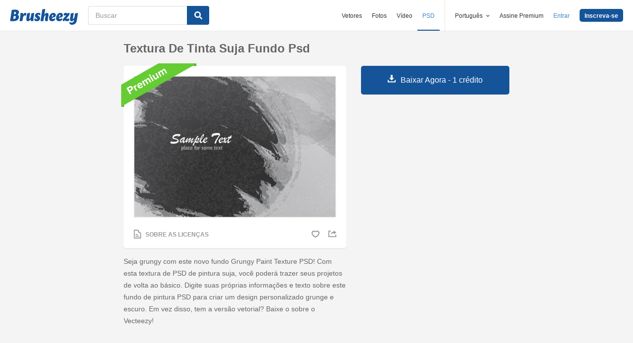

--- FILE ---
content_type: text/html; charset=utf-8
request_url: https://pt.brusheezy.com/texturas/52134-textura-de-tinta-suja-fundo-psd
body_size: 35551
content:
<!DOCTYPE html>
<!--[if lt IE 7]>      <html lang="pt" xmlns:fb="http://developers.facebook.com/schema/" xmlns:og="http://opengraphprotocol.org/schema/" class="no-js lt-ie9 lt-ie8 lt-ie7"> <![endif]-->
<!--[if IE 7]>         <html lang="pt" xmlns:fb="http://developers.facebook.com/schema/" xmlns:og="http://opengraphprotocol.org/schema/" class="no-js lt-ie9 lt-ie8"> <![endif]-->
<!--[if IE 8]>         <html lang="pt" xmlns:fb="http://developers.facebook.com/schema/" xmlns:og="http://opengraphprotocol.org/schema/" class="no-js lt-ie9"> <![endif]-->
<!--[if IE 9]>         <html lang="pt" xmlns:fb="http://developers.facebook.com/schema/" xmlns:og="http://opengraphprotocol.org/schema/" class="no-js ie9"> <![endif]-->
<!--[if gt IE 9]><!--> <html lang="pt" xmlns:fb="http://developers.facebook.com/schema/" xmlns:og="http://opengraphprotocol.org/schema/" class="no-js"> <!--<![endif]-->
  <head>
	  <script type="text/javascript">window.country_code = "US";window.remote_ip_address = '3.14.132.151'</script>
        <link rel="alternate" href="https://www.brusheezy.com/textures/52134-grungy-paint-texture-psd-background" hreflang="en" />
    <link rel="alternate" href="https://es.brusheezy.com/texturas/52134-grungy-textura-de-la-pintura-psd-de-fondo" hreflang="es" />
    <link rel="alternate" href="https://pt.brusheezy.com/texturas/52134-textura-de-tinta-suja-fundo-psd" hreflang="pt-BR" />
    <link rel="alternate" href="https://de.brusheezy.com/texturen/52134-grungy-paint-texture-psd-hintergrund" hreflang="de" />
    <link rel="alternate" href="https://fr.brusheezy.com/textures/52134-texture-grise-de-la-peinture-fond-d-39-ecran-psd" hreflang="fr" />
    <link rel="alternate" href="https://nl.brusheezy.com/textures/52134-grungy-paint-texture-psd-achtergrond" hreflang="nl" />
    <link rel="alternate" href="https://sv.brusheezy.com/strukturer/52134-grungy-malarstruktur-psd-bakgrund" hreflang="sv" />
    <link rel="alternate" href="https://www.brusheezy.com/textures/52134-grungy-paint-texture-psd-background" hreflang="x-default" />

    
    <link rel="dns-prefetch" href="//static.brusheezy.com">
    <meta charset="utf-8">
    <meta http-equiv="X-UA-Compatible" content="IE=edge,chrome=1">
<script>window.NREUM||(NREUM={});NREUM.info={"beacon":"bam.nr-data.net","errorBeacon":"bam.nr-data.net","licenseKey":"NRJS-e38a0a5d9f3d7a161d2","applicationID":"682498450","transactionName":"J1kMFkBaWF9cREoQVxdZFxBRUEccSl4KFQ==","queueTime":0,"applicationTime":604,"agent":""}</script>
<script>(window.NREUM||(NREUM={})).init={ajax:{deny_list:["bam.nr-data.net"]},feature_flags:["soft_nav"]};(window.NREUM||(NREUM={})).loader_config={licenseKey:"NRJS-e38a0a5d9f3d7a161d2",applicationID:"682498450",browserID:"682498528"};;/*! For license information please see nr-loader-rum-1.306.0.min.js.LICENSE.txt */
(()=>{var e,t,r={122:(e,t,r)=>{"use strict";r.d(t,{a:()=>i});var n=r(944);function i(e,t){try{if(!e||"object"!=typeof e)return(0,n.R)(3);if(!t||"object"!=typeof t)return(0,n.R)(4);const r=Object.create(Object.getPrototypeOf(t),Object.getOwnPropertyDescriptors(t)),a=0===Object.keys(r).length?e:r;for(let o in a)if(void 0!==e[o])try{if(null===e[o]){r[o]=null;continue}Array.isArray(e[o])&&Array.isArray(t[o])?r[o]=Array.from(new Set([...e[o],...t[o]])):"object"==typeof e[o]&&"object"==typeof t[o]?r[o]=i(e[o],t[o]):r[o]=e[o]}catch(e){r[o]||(0,n.R)(1,e)}return r}catch(e){(0,n.R)(2,e)}}},154:(e,t,r)=>{"use strict";r.d(t,{OF:()=>c,RI:()=>i,WN:()=>u,bv:()=>a,eN:()=>l,gm:()=>o,mw:()=>s,sb:()=>d});var n=r(863);const i="undefined"!=typeof window&&!!window.document,a="undefined"!=typeof WorkerGlobalScope&&("undefined"!=typeof self&&self instanceof WorkerGlobalScope&&self.navigator instanceof WorkerNavigator||"undefined"!=typeof globalThis&&globalThis instanceof WorkerGlobalScope&&globalThis.navigator instanceof WorkerNavigator),o=i?window:"undefined"!=typeof WorkerGlobalScope&&("undefined"!=typeof self&&self instanceof WorkerGlobalScope&&self||"undefined"!=typeof globalThis&&globalThis instanceof WorkerGlobalScope&&globalThis),s=Boolean("hidden"===o?.document?.visibilityState),c=/iPad|iPhone|iPod/.test(o.navigator?.userAgent),d=c&&"undefined"==typeof SharedWorker,u=((()=>{const e=o.navigator?.userAgent?.match(/Firefox[/\s](\d+\.\d+)/);Array.isArray(e)&&e.length>=2&&e[1]})(),Date.now()-(0,n.t)()),l=()=>"undefined"!=typeof PerformanceNavigationTiming&&o?.performance?.getEntriesByType("navigation")?.[0]?.responseStart},163:(e,t,r)=>{"use strict";r.d(t,{j:()=>E});var n=r(384),i=r(741);var a=r(555);r(860).K7.genericEvents;const o="experimental.resources",s="register",c=e=>{if(!e||"string"!=typeof e)return!1;try{document.createDocumentFragment().querySelector(e)}catch{return!1}return!0};var d=r(614),u=r(944),l=r(122);const f="[data-nr-mask]",g=e=>(0,l.a)(e,(()=>{const e={feature_flags:[],experimental:{allow_registered_children:!1,resources:!1},mask_selector:"*",block_selector:"[data-nr-block]",mask_input_options:{color:!1,date:!1,"datetime-local":!1,email:!1,month:!1,number:!1,range:!1,search:!1,tel:!1,text:!1,time:!1,url:!1,week:!1,textarea:!1,select:!1,password:!0}};return{ajax:{deny_list:void 0,block_internal:!0,enabled:!0,autoStart:!0},api:{get allow_registered_children(){return e.feature_flags.includes(s)||e.experimental.allow_registered_children},set allow_registered_children(t){e.experimental.allow_registered_children=t},duplicate_registered_data:!1},browser_consent_mode:{enabled:!1},distributed_tracing:{enabled:void 0,exclude_newrelic_header:void 0,cors_use_newrelic_header:void 0,cors_use_tracecontext_headers:void 0,allowed_origins:void 0},get feature_flags(){return e.feature_flags},set feature_flags(t){e.feature_flags=t},generic_events:{enabled:!0,autoStart:!0},harvest:{interval:30},jserrors:{enabled:!0,autoStart:!0},logging:{enabled:!0,autoStart:!0},metrics:{enabled:!0,autoStart:!0},obfuscate:void 0,page_action:{enabled:!0},page_view_event:{enabled:!0,autoStart:!0},page_view_timing:{enabled:!0,autoStart:!0},performance:{capture_marks:!1,capture_measures:!1,capture_detail:!0,resources:{get enabled(){return e.feature_flags.includes(o)||e.experimental.resources},set enabled(t){e.experimental.resources=t},asset_types:[],first_party_domains:[],ignore_newrelic:!0}},privacy:{cookies_enabled:!0},proxy:{assets:void 0,beacon:void 0},session:{expiresMs:d.wk,inactiveMs:d.BB},session_replay:{autoStart:!0,enabled:!1,preload:!1,sampling_rate:10,error_sampling_rate:100,collect_fonts:!1,inline_images:!1,fix_stylesheets:!0,mask_all_inputs:!0,get mask_text_selector(){return e.mask_selector},set mask_text_selector(t){c(t)?e.mask_selector="".concat(t,",").concat(f):""===t||null===t?e.mask_selector=f:(0,u.R)(5,t)},get block_class(){return"nr-block"},get ignore_class(){return"nr-ignore"},get mask_text_class(){return"nr-mask"},get block_selector(){return e.block_selector},set block_selector(t){c(t)?e.block_selector+=",".concat(t):""!==t&&(0,u.R)(6,t)},get mask_input_options(){return e.mask_input_options},set mask_input_options(t){t&&"object"==typeof t?e.mask_input_options={...t,password:!0}:(0,u.R)(7,t)}},session_trace:{enabled:!0,autoStart:!0},soft_navigations:{enabled:!0,autoStart:!0},spa:{enabled:!0,autoStart:!0},ssl:void 0,user_actions:{enabled:!0,elementAttributes:["id","className","tagName","type"]}}})());var p=r(154),m=r(324);let h=0;const v={buildEnv:m.F3,distMethod:m.Xs,version:m.xv,originTime:p.WN},b={consented:!1},y={appMetadata:{},get consented(){return this.session?.state?.consent||b.consented},set consented(e){b.consented=e},customTransaction:void 0,denyList:void 0,disabled:!1,harvester:void 0,isolatedBacklog:!1,isRecording:!1,loaderType:void 0,maxBytes:3e4,obfuscator:void 0,onerror:void 0,ptid:void 0,releaseIds:{},session:void 0,timeKeeper:void 0,registeredEntities:[],jsAttributesMetadata:{bytes:0},get harvestCount(){return++h}},_=e=>{const t=(0,l.a)(e,y),r=Object.keys(v).reduce((e,t)=>(e[t]={value:v[t],writable:!1,configurable:!0,enumerable:!0},e),{});return Object.defineProperties(t,r)};var w=r(701);const x=e=>{const t=e.startsWith("http");e+="/",r.p=t?e:"https://"+e};var S=r(836),k=r(241);const R={accountID:void 0,trustKey:void 0,agentID:void 0,licenseKey:void 0,applicationID:void 0,xpid:void 0},A=e=>(0,l.a)(e,R),T=new Set;function E(e,t={},r,o){let{init:s,info:c,loader_config:d,runtime:u={},exposed:l=!0}=t;if(!c){const e=(0,n.pV)();s=e.init,c=e.info,d=e.loader_config}e.init=g(s||{}),e.loader_config=A(d||{}),c.jsAttributes??={},p.bv&&(c.jsAttributes.isWorker=!0),e.info=(0,a.D)(c);const f=e.init,m=[c.beacon,c.errorBeacon];T.has(e.agentIdentifier)||(f.proxy.assets&&(x(f.proxy.assets),m.push(f.proxy.assets)),f.proxy.beacon&&m.push(f.proxy.beacon),e.beacons=[...m],function(e){const t=(0,n.pV)();Object.getOwnPropertyNames(i.W.prototype).forEach(r=>{const n=i.W.prototype[r];if("function"!=typeof n||"constructor"===n)return;let a=t[r];e[r]&&!1!==e.exposed&&"micro-agent"!==e.runtime?.loaderType&&(t[r]=(...t)=>{const n=e[r](...t);return a?a(...t):n})})}(e),(0,n.US)("activatedFeatures",w.B),e.runSoftNavOverSpa&&=!0===f.soft_navigations.enabled&&f.feature_flags.includes("soft_nav")),u.denyList=[...f.ajax.deny_list||[],...f.ajax.block_internal?m:[]],u.ptid=e.agentIdentifier,u.loaderType=r,e.runtime=_(u),T.has(e.agentIdentifier)||(e.ee=S.ee.get(e.agentIdentifier),e.exposed=l,(0,k.W)({agentIdentifier:e.agentIdentifier,drained:!!w.B?.[e.agentIdentifier],type:"lifecycle",name:"initialize",feature:void 0,data:e.config})),T.add(e.agentIdentifier)}},234:(e,t,r)=>{"use strict";r.d(t,{W:()=>a});var n=r(836),i=r(687);class a{constructor(e,t){this.agentIdentifier=e,this.ee=n.ee.get(e),this.featureName=t,this.blocked=!1}deregisterDrain(){(0,i.x3)(this.agentIdentifier,this.featureName)}}},241:(e,t,r)=>{"use strict";r.d(t,{W:()=>a});var n=r(154);const i="newrelic";function a(e={}){try{n.gm.dispatchEvent(new CustomEvent(i,{detail:e}))}catch(e){}}},261:(e,t,r)=>{"use strict";r.d(t,{$9:()=>d,BL:()=>s,CH:()=>g,Dl:()=>_,Fw:()=>y,PA:()=>h,Pl:()=>n,Pv:()=>k,Tb:()=>l,U2:()=>a,V1:()=>S,Wb:()=>x,bt:()=>b,cD:()=>v,d3:()=>w,dT:()=>c,eY:()=>p,fF:()=>f,hG:()=>i,k6:()=>o,nb:()=>m,o5:()=>u});const n="api-",i="addPageAction",a="addToTrace",o="addRelease",s="finished",c="interaction",d="log",u="noticeError",l="pauseReplay",f="recordCustomEvent",g="recordReplay",p="register",m="setApplicationVersion",h="setCurrentRouteName",v="setCustomAttribute",b="setErrorHandler",y="setPageViewName",_="setUserId",w="start",x="wrapLogger",S="measure",k="consent"},289:(e,t,r)=>{"use strict";r.d(t,{GG:()=>o,Qr:()=>c,sB:()=>s});var n=r(878),i=r(389);function a(){return"undefined"==typeof document||"complete"===document.readyState}function o(e,t){if(a())return e();const r=(0,i.J)(e),o=setInterval(()=>{a()&&(clearInterval(o),r())},500);(0,n.sp)("load",r,t)}function s(e){if(a())return e();(0,n.DD)("DOMContentLoaded",e)}function c(e){if(a())return e();(0,n.sp)("popstate",e)}},324:(e,t,r)=>{"use strict";r.d(t,{F3:()=>i,Xs:()=>a,xv:()=>n});const n="1.306.0",i="PROD",a="CDN"},374:(e,t,r)=>{r.nc=(()=>{try{return document?.currentScript?.nonce}catch(e){}return""})()},384:(e,t,r)=>{"use strict";r.d(t,{NT:()=>o,US:()=>u,Zm:()=>s,bQ:()=>d,dV:()=>c,pV:()=>l});var n=r(154),i=r(863),a=r(910);const o={beacon:"bam.nr-data.net",errorBeacon:"bam.nr-data.net"};function s(){return n.gm.NREUM||(n.gm.NREUM={}),void 0===n.gm.newrelic&&(n.gm.newrelic=n.gm.NREUM),n.gm.NREUM}function c(){let e=s();return e.o||(e.o={ST:n.gm.setTimeout,SI:n.gm.setImmediate||n.gm.setInterval,CT:n.gm.clearTimeout,XHR:n.gm.XMLHttpRequest,REQ:n.gm.Request,EV:n.gm.Event,PR:n.gm.Promise,MO:n.gm.MutationObserver,FETCH:n.gm.fetch,WS:n.gm.WebSocket},(0,a.i)(...Object.values(e.o))),e}function d(e,t){let r=s();r.initializedAgents??={},t.initializedAt={ms:(0,i.t)(),date:new Date},r.initializedAgents[e]=t}function u(e,t){s()[e]=t}function l(){return function(){let e=s();const t=e.info||{};e.info={beacon:o.beacon,errorBeacon:o.errorBeacon,...t}}(),function(){let e=s();const t=e.init||{};e.init={...t}}(),c(),function(){let e=s();const t=e.loader_config||{};e.loader_config={...t}}(),s()}},389:(e,t,r)=>{"use strict";function n(e,t=500,r={}){const n=r?.leading||!1;let i;return(...r)=>{n&&void 0===i&&(e.apply(this,r),i=setTimeout(()=>{i=clearTimeout(i)},t)),n||(clearTimeout(i),i=setTimeout(()=>{e.apply(this,r)},t))}}function i(e){let t=!1;return(...r)=>{t||(t=!0,e.apply(this,r))}}r.d(t,{J:()=>i,s:()=>n})},555:(e,t,r)=>{"use strict";r.d(t,{D:()=>s,f:()=>o});var n=r(384),i=r(122);const a={beacon:n.NT.beacon,errorBeacon:n.NT.errorBeacon,licenseKey:void 0,applicationID:void 0,sa:void 0,queueTime:void 0,applicationTime:void 0,ttGuid:void 0,user:void 0,account:void 0,product:void 0,extra:void 0,jsAttributes:{},userAttributes:void 0,atts:void 0,transactionName:void 0,tNamePlain:void 0};function o(e){try{return!!e.licenseKey&&!!e.errorBeacon&&!!e.applicationID}catch(e){return!1}}const s=e=>(0,i.a)(e,a)},566:(e,t,r)=>{"use strict";r.d(t,{LA:()=>s,bz:()=>o});var n=r(154);const i="xxxxxxxx-xxxx-4xxx-yxxx-xxxxxxxxxxxx";function a(e,t){return e?15&e[t]:16*Math.random()|0}function o(){const e=n.gm?.crypto||n.gm?.msCrypto;let t,r=0;return e&&e.getRandomValues&&(t=e.getRandomValues(new Uint8Array(30))),i.split("").map(e=>"x"===e?a(t,r++).toString(16):"y"===e?(3&a()|8).toString(16):e).join("")}function s(e){const t=n.gm?.crypto||n.gm?.msCrypto;let r,i=0;t&&t.getRandomValues&&(r=t.getRandomValues(new Uint8Array(e)));const o=[];for(var s=0;s<e;s++)o.push(a(r,i++).toString(16));return o.join("")}},606:(e,t,r)=>{"use strict";r.d(t,{i:()=>a});var n=r(908);a.on=o;var i=a.handlers={};function a(e,t,r,a){o(a||n.d,i,e,t,r)}function o(e,t,r,i,a){a||(a="feature"),e||(e=n.d);var o=t[a]=t[a]||{};(o[r]=o[r]||[]).push([e,i])}},607:(e,t,r)=>{"use strict";r.d(t,{W:()=>n});const n=(0,r(566).bz)()},614:(e,t,r)=>{"use strict";r.d(t,{BB:()=>o,H3:()=>n,g:()=>d,iL:()=>c,tS:()=>s,uh:()=>i,wk:()=>a});const n="NRBA",i="SESSION",a=144e5,o=18e5,s={STARTED:"session-started",PAUSE:"session-pause",RESET:"session-reset",RESUME:"session-resume",UPDATE:"session-update"},c={SAME_TAB:"same-tab",CROSS_TAB:"cross-tab"},d={OFF:0,FULL:1,ERROR:2}},630:(e,t,r)=>{"use strict";r.d(t,{T:()=>n});const n=r(860).K7.pageViewEvent},646:(e,t,r)=>{"use strict";r.d(t,{y:()=>n});class n{constructor(e){this.contextId=e}}},687:(e,t,r)=>{"use strict";r.d(t,{Ak:()=>d,Ze:()=>f,x3:()=>u});var n=r(241),i=r(836),a=r(606),o=r(860),s=r(646);const c={};function d(e,t){const r={staged:!1,priority:o.P3[t]||0};l(e),c[e].get(t)||c[e].set(t,r)}function u(e,t){e&&c[e]&&(c[e].get(t)&&c[e].delete(t),p(e,t,!1),c[e].size&&g(e))}function l(e){if(!e)throw new Error("agentIdentifier required");c[e]||(c[e]=new Map)}function f(e="",t="feature",r=!1){if(l(e),!e||!c[e].get(t)||r)return p(e,t);c[e].get(t).staged=!0,g(e)}function g(e){const t=Array.from(c[e]);t.every(([e,t])=>t.staged)&&(t.sort((e,t)=>e[1].priority-t[1].priority),t.forEach(([t])=>{c[e].delete(t),p(e,t)}))}function p(e,t,r=!0){const o=e?i.ee.get(e):i.ee,c=a.i.handlers;if(!o.aborted&&o.backlog&&c){if((0,n.W)({agentIdentifier:e,type:"lifecycle",name:"drain",feature:t}),r){const e=o.backlog[t],r=c[t];if(r){for(let t=0;e&&t<e.length;++t)m(e[t],r);Object.entries(r).forEach(([e,t])=>{Object.values(t||{}).forEach(t=>{t[0]?.on&&t[0]?.context()instanceof s.y&&t[0].on(e,t[1])})})}}o.isolatedBacklog||delete c[t],o.backlog[t]=null,o.emit("drain-"+t,[])}}function m(e,t){var r=e[1];Object.values(t[r]||{}).forEach(t=>{var r=e[0];if(t[0]===r){var n=t[1],i=e[3],a=e[2];n.apply(i,a)}})}},699:(e,t,r)=>{"use strict";r.d(t,{It:()=>a,KC:()=>s,No:()=>i,qh:()=>o});var n=r(860);const i=16e3,a=1e6,o="SESSION_ERROR",s={[n.K7.logging]:!0,[n.K7.genericEvents]:!1,[n.K7.jserrors]:!1,[n.K7.ajax]:!1}},701:(e,t,r)=>{"use strict";r.d(t,{B:()=>a,t:()=>o});var n=r(241);const i=new Set,a={};function o(e,t){const r=t.agentIdentifier;a[r]??={},e&&"object"==typeof e&&(i.has(r)||(t.ee.emit("rumresp",[e]),a[r]=e,i.add(r),(0,n.W)({agentIdentifier:r,loaded:!0,drained:!0,type:"lifecycle",name:"load",feature:void 0,data:e})))}},741:(e,t,r)=>{"use strict";r.d(t,{W:()=>a});var n=r(944),i=r(261);class a{#e(e,...t){if(this[e]!==a.prototype[e])return this[e](...t);(0,n.R)(35,e)}addPageAction(e,t){return this.#e(i.hG,e,t)}register(e){return this.#e(i.eY,e)}recordCustomEvent(e,t){return this.#e(i.fF,e,t)}setPageViewName(e,t){return this.#e(i.Fw,e,t)}setCustomAttribute(e,t,r){return this.#e(i.cD,e,t,r)}noticeError(e,t){return this.#e(i.o5,e,t)}setUserId(e){return this.#e(i.Dl,e)}setApplicationVersion(e){return this.#e(i.nb,e)}setErrorHandler(e){return this.#e(i.bt,e)}addRelease(e,t){return this.#e(i.k6,e,t)}log(e,t){return this.#e(i.$9,e,t)}start(){return this.#e(i.d3)}finished(e){return this.#e(i.BL,e)}recordReplay(){return this.#e(i.CH)}pauseReplay(){return this.#e(i.Tb)}addToTrace(e){return this.#e(i.U2,e)}setCurrentRouteName(e){return this.#e(i.PA,e)}interaction(e){return this.#e(i.dT,e)}wrapLogger(e,t,r){return this.#e(i.Wb,e,t,r)}measure(e,t){return this.#e(i.V1,e,t)}consent(e){return this.#e(i.Pv,e)}}},782:(e,t,r)=>{"use strict";r.d(t,{T:()=>n});const n=r(860).K7.pageViewTiming},836:(e,t,r)=>{"use strict";r.d(t,{P:()=>s,ee:()=>c});var n=r(384),i=r(990),a=r(646),o=r(607);const s="nr@context:".concat(o.W),c=function e(t,r){var n={},o={},u={},l=!1;try{l=16===r.length&&d.initializedAgents?.[r]?.runtime.isolatedBacklog}catch(e){}var f={on:p,addEventListener:p,removeEventListener:function(e,t){var r=n[e];if(!r)return;for(var i=0;i<r.length;i++)r[i]===t&&r.splice(i,1)},emit:function(e,r,n,i,a){!1!==a&&(a=!0);if(c.aborted&&!i)return;t&&a&&t.emit(e,r,n);var s=g(n);m(e).forEach(e=>{e.apply(s,r)});var d=v()[o[e]];d&&d.push([f,e,r,s]);return s},get:h,listeners:m,context:g,buffer:function(e,t){const r=v();if(t=t||"feature",f.aborted)return;Object.entries(e||{}).forEach(([e,n])=>{o[n]=t,t in r||(r[t]=[])})},abort:function(){f._aborted=!0,Object.keys(f.backlog).forEach(e=>{delete f.backlog[e]})},isBuffering:function(e){return!!v()[o[e]]},debugId:r,backlog:l?{}:t&&"object"==typeof t.backlog?t.backlog:{},isolatedBacklog:l};return Object.defineProperty(f,"aborted",{get:()=>{let e=f._aborted||!1;return e||(t&&(e=t.aborted),e)}}),f;function g(e){return e&&e instanceof a.y?e:e?(0,i.I)(e,s,()=>new a.y(s)):new a.y(s)}function p(e,t){n[e]=m(e).concat(t)}function m(e){return n[e]||[]}function h(t){return u[t]=u[t]||e(f,t)}function v(){return f.backlog}}(void 0,"globalEE"),d=(0,n.Zm)();d.ee||(d.ee=c)},843:(e,t,r)=>{"use strict";r.d(t,{G:()=>a,u:()=>i});var n=r(878);function i(e,t=!1,r,i){(0,n.DD)("visibilitychange",function(){if(t)return void("hidden"===document.visibilityState&&e());e(document.visibilityState)},r,i)}function a(e,t,r){(0,n.sp)("pagehide",e,t,r)}},860:(e,t,r)=>{"use strict";r.d(t,{$J:()=>u,K7:()=>c,P3:()=>d,XX:()=>i,Yy:()=>s,df:()=>a,qY:()=>n,v4:()=>o});const n="events",i="jserrors",a="browser/blobs",o="rum",s="browser/logs",c={ajax:"ajax",genericEvents:"generic_events",jserrors:i,logging:"logging",metrics:"metrics",pageAction:"page_action",pageViewEvent:"page_view_event",pageViewTiming:"page_view_timing",sessionReplay:"session_replay",sessionTrace:"session_trace",softNav:"soft_navigations",spa:"spa"},d={[c.pageViewEvent]:1,[c.pageViewTiming]:2,[c.metrics]:3,[c.jserrors]:4,[c.spa]:5,[c.ajax]:6,[c.sessionTrace]:7,[c.softNav]:8,[c.sessionReplay]:9,[c.logging]:10,[c.genericEvents]:11},u={[c.pageViewEvent]:o,[c.pageViewTiming]:n,[c.ajax]:n,[c.spa]:n,[c.softNav]:n,[c.metrics]:i,[c.jserrors]:i,[c.sessionTrace]:a,[c.sessionReplay]:a,[c.logging]:s,[c.genericEvents]:"ins"}},863:(e,t,r)=>{"use strict";function n(){return Math.floor(performance.now())}r.d(t,{t:()=>n})},878:(e,t,r)=>{"use strict";function n(e,t){return{capture:e,passive:!1,signal:t}}function i(e,t,r=!1,i){window.addEventListener(e,t,n(r,i))}function a(e,t,r=!1,i){document.addEventListener(e,t,n(r,i))}r.d(t,{DD:()=>a,jT:()=>n,sp:()=>i})},908:(e,t,r)=>{"use strict";r.d(t,{d:()=>n,p:()=>i});var n=r(836).ee.get("handle");function i(e,t,r,i,a){a?(a.buffer([e],i),a.emit(e,t,r)):(n.buffer([e],i),n.emit(e,t,r))}},910:(e,t,r)=>{"use strict";r.d(t,{i:()=>a});var n=r(944);const i=new Map;function a(...e){return e.every(e=>{if(i.has(e))return i.get(e);const t="function"==typeof e?e.toString():"",r=t.includes("[native code]"),a=t.includes("nrWrapper");return r||a||(0,n.R)(64,e?.name||t),i.set(e,r),r})}},944:(e,t,r)=>{"use strict";r.d(t,{R:()=>i});var n=r(241);function i(e,t){"function"==typeof console.debug&&(console.debug("New Relic Warning: https://github.com/newrelic/newrelic-browser-agent/blob/main/docs/warning-codes.md#".concat(e),t),(0,n.W)({agentIdentifier:null,drained:null,type:"data",name:"warn",feature:"warn",data:{code:e,secondary:t}}))}},969:(e,t,r)=>{"use strict";r.d(t,{TZ:()=>n,XG:()=>s,rs:()=>i,xV:()=>o,z_:()=>a});const n=r(860).K7.metrics,i="sm",a="cm",o="storeSupportabilityMetrics",s="storeEventMetrics"},990:(e,t,r)=>{"use strict";r.d(t,{I:()=>i});var n=Object.prototype.hasOwnProperty;function i(e,t,r){if(n.call(e,t))return e[t];var i=r();if(Object.defineProperty&&Object.keys)try{return Object.defineProperty(e,t,{value:i,writable:!0,enumerable:!1}),i}catch(e){}return e[t]=i,i}}},n={};function i(e){var t=n[e];if(void 0!==t)return t.exports;var a=n[e]={exports:{}};return r[e](a,a.exports,i),a.exports}i.m=r,i.d=(e,t)=>{for(var r in t)i.o(t,r)&&!i.o(e,r)&&Object.defineProperty(e,r,{enumerable:!0,get:t[r]})},i.f={},i.e=e=>Promise.all(Object.keys(i.f).reduce((t,r)=>(i.f[r](e,t),t),[])),i.u=e=>"nr-rum-1.306.0.min.js",i.o=(e,t)=>Object.prototype.hasOwnProperty.call(e,t),e={},t="NRBA-1.306.0.PROD:",i.l=(r,n,a,o)=>{if(e[r])e[r].push(n);else{var s,c;if(void 0!==a)for(var d=document.getElementsByTagName("script"),u=0;u<d.length;u++){var l=d[u];if(l.getAttribute("src")==r||l.getAttribute("data-webpack")==t+a){s=l;break}}if(!s){c=!0;var f={296:"sha512-XHJAyYwsxAD4jnOFenBf2aq49/pv28jKOJKs7YGQhagYYI2Zk8nHflZPdd7WiilkmEkgIZQEFX4f1AJMoyzKwA=="};(s=document.createElement("script")).charset="utf-8",i.nc&&s.setAttribute("nonce",i.nc),s.setAttribute("data-webpack",t+a),s.src=r,0!==s.src.indexOf(window.location.origin+"/")&&(s.crossOrigin="anonymous"),f[o]&&(s.integrity=f[o])}e[r]=[n];var g=(t,n)=>{s.onerror=s.onload=null,clearTimeout(p);var i=e[r];if(delete e[r],s.parentNode&&s.parentNode.removeChild(s),i&&i.forEach(e=>e(n)),t)return t(n)},p=setTimeout(g.bind(null,void 0,{type:"timeout",target:s}),12e4);s.onerror=g.bind(null,s.onerror),s.onload=g.bind(null,s.onload),c&&document.head.appendChild(s)}},i.r=e=>{"undefined"!=typeof Symbol&&Symbol.toStringTag&&Object.defineProperty(e,Symbol.toStringTag,{value:"Module"}),Object.defineProperty(e,"__esModule",{value:!0})},i.p="https://js-agent.newrelic.com/",(()=>{var e={374:0,840:0};i.f.j=(t,r)=>{var n=i.o(e,t)?e[t]:void 0;if(0!==n)if(n)r.push(n[2]);else{var a=new Promise((r,i)=>n=e[t]=[r,i]);r.push(n[2]=a);var o=i.p+i.u(t),s=new Error;i.l(o,r=>{if(i.o(e,t)&&(0!==(n=e[t])&&(e[t]=void 0),n)){var a=r&&("load"===r.type?"missing":r.type),o=r&&r.target&&r.target.src;s.message="Loading chunk "+t+" failed: ("+a+": "+o+")",s.name="ChunkLoadError",s.type=a,s.request=o,n[1](s)}},"chunk-"+t,t)}};var t=(t,r)=>{var n,a,[o,s,c]=r,d=0;if(o.some(t=>0!==e[t])){for(n in s)i.o(s,n)&&(i.m[n]=s[n]);if(c)c(i)}for(t&&t(r);d<o.length;d++)a=o[d],i.o(e,a)&&e[a]&&e[a][0](),e[a]=0},r=self["webpackChunk:NRBA-1.306.0.PROD"]=self["webpackChunk:NRBA-1.306.0.PROD"]||[];r.forEach(t.bind(null,0)),r.push=t.bind(null,r.push.bind(r))})(),(()=>{"use strict";i(374);var e=i(566),t=i(741);class r extends t.W{agentIdentifier=(0,e.LA)(16)}var n=i(860);const a=Object.values(n.K7);var o=i(163);var s=i(908),c=i(863),d=i(261),u=i(241),l=i(944),f=i(701),g=i(969);function p(e,t,i,a){const o=a||i;!o||o[e]&&o[e]!==r.prototype[e]||(o[e]=function(){(0,s.p)(g.xV,["API/"+e+"/called"],void 0,n.K7.metrics,i.ee),(0,u.W)({agentIdentifier:i.agentIdentifier,drained:!!f.B?.[i.agentIdentifier],type:"data",name:"api",feature:d.Pl+e,data:{}});try{return t.apply(this,arguments)}catch(e){(0,l.R)(23,e)}})}function m(e,t,r,n,i){const a=e.info;null===r?delete a.jsAttributes[t]:a.jsAttributes[t]=r,(i||null===r)&&(0,s.p)(d.Pl+n,[(0,c.t)(),t,r],void 0,"session",e.ee)}var h=i(687),v=i(234),b=i(289),y=i(154),_=i(384);const w=e=>y.RI&&!0===e?.privacy.cookies_enabled;function x(e){return!!(0,_.dV)().o.MO&&w(e)&&!0===e?.session_trace.enabled}var S=i(389),k=i(699);class R extends v.W{constructor(e,t){super(e.agentIdentifier,t),this.agentRef=e,this.abortHandler=void 0,this.featAggregate=void 0,this.loadedSuccessfully=void 0,this.onAggregateImported=new Promise(e=>{this.loadedSuccessfully=e}),this.deferred=Promise.resolve(),!1===e.init[this.featureName].autoStart?this.deferred=new Promise((t,r)=>{this.ee.on("manual-start-all",(0,S.J)(()=>{(0,h.Ak)(e.agentIdentifier,this.featureName),t()}))}):(0,h.Ak)(e.agentIdentifier,t)}importAggregator(e,t,r={}){if(this.featAggregate)return;const n=async()=>{let n;await this.deferred;try{if(w(e.init)){const{setupAgentSession:t}=await i.e(296).then(i.bind(i,305));n=t(e)}}catch(e){(0,l.R)(20,e),this.ee.emit("internal-error",[e]),(0,s.p)(k.qh,[e],void 0,this.featureName,this.ee)}try{if(!this.#t(this.featureName,n,e.init))return(0,h.Ze)(this.agentIdentifier,this.featureName),void this.loadedSuccessfully(!1);const{Aggregate:i}=await t();this.featAggregate=new i(e,r),e.runtime.harvester.initializedAggregates.push(this.featAggregate),this.loadedSuccessfully(!0)}catch(e){(0,l.R)(34,e),this.abortHandler?.(),(0,h.Ze)(this.agentIdentifier,this.featureName,!0),this.loadedSuccessfully(!1),this.ee&&this.ee.abort()}};y.RI?(0,b.GG)(()=>n(),!0):n()}#t(e,t,r){if(this.blocked)return!1;switch(e){case n.K7.sessionReplay:return x(r)&&!!t;case n.K7.sessionTrace:return!!t;default:return!0}}}var A=i(630),T=i(614);class E extends R{static featureName=A.T;constructor(e){var t;super(e,A.T),this.setupInspectionEvents(e.agentIdentifier),t=e,p(d.Fw,function(e,r){"string"==typeof e&&("/"!==e.charAt(0)&&(e="/"+e),t.runtime.customTransaction=(r||"http://custom.transaction")+e,(0,s.p)(d.Pl+d.Fw,[(0,c.t)()],void 0,void 0,t.ee))},t),this.importAggregator(e,()=>i.e(296).then(i.bind(i,943)))}setupInspectionEvents(e){const t=(t,r)=>{t&&(0,u.W)({agentIdentifier:e,timeStamp:t.timeStamp,loaded:"complete"===t.target.readyState,type:"window",name:r,data:t.target.location+""})};(0,b.sB)(e=>{t(e,"DOMContentLoaded")}),(0,b.GG)(e=>{t(e,"load")}),(0,b.Qr)(e=>{t(e,"navigate")}),this.ee.on(T.tS.UPDATE,(t,r)=>{(0,u.W)({agentIdentifier:e,type:"lifecycle",name:"session",data:r})})}}var N=i(843),I=i(782);class j extends R{static featureName=I.T;constructor(e){super(e,I.T),y.RI&&((0,N.u)(()=>(0,s.p)("docHidden",[(0,c.t)()],void 0,I.T,this.ee),!0),(0,N.G)(()=>(0,s.p)("winPagehide",[(0,c.t)()],void 0,I.T,this.ee)),this.importAggregator(e,()=>i.e(296).then(i.bind(i,117))))}}class P extends R{static featureName=g.TZ;constructor(e){super(e,g.TZ),y.RI&&document.addEventListener("securitypolicyviolation",e=>{(0,s.p)(g.xV,["Generic/CSPViolation/Detected"],void 0,this.featureName,this.ee)}),this.importAggregator(e,()=>i.e(296).then(i.bind(i,623)))}}new class extends r{constructor(e){var t;(super(),y.gm)?(this.features={},(0,_.bQ)(this.agentIdentifier,this),this.desiredFeatures=new Set(e.features||[]),this.desiredFeatures.add(E),this.runSoftNavOverSpa=[...this.desiredFeatures].some(e=>e.featureName===n.K7.softNav),(0,o.j)(this,e,e.loaderType||"agent"),t=this,p(d.cD,function(e,r,n=!1){if("string"==typeof e){if(["string","number","boolean"].includes(typeof r)||null===r)return m(t,e,r,d.cD,n);(0,l.R)(40,typeof r)}else(0,l.R)(39,typeof e)},t),function(e){p(d.Dl,function(t){if("string"==typeof t||null===t)return m(e,"enduser.id",t,d.Dl,!0);(0,l.R)(41,typeof t)},e)}(this),function(e){p(d.nb,function(t){if("string"==typeof t||null===t)return m(e,"application.version",t,d.nb,!1);(0,l.R)(42,typeof t)},e)}(this),function(e){p(d.d3,function(){e.ee.emit("manual-start-all")},e)}(this),function(e){p(d.Pv,function(t=!0){if("boolean"==typeof t){if((0,s.p)(d.Pl+d.Pv,[t],void 0,"session",e.ee),e.runtime.consented=t,t){const t=e.features.page_view_event;t.onAggregateImported.then(e=>{const r=t.featAggregate;e&&!r.sentRum&&r.sendRum()})}}else(0,l.R)(65,typeof t)},e)}(this),this.run()):(0,l.R)(21)}get config(){return{info:this.info,init:this.init,loader_config:this.loader_config,runtime:this.runtime}}get api(){return this}run(){try{const e=function(e){const t={};return a.forEach(r=>{t[r]=!!e[r]?.enabled}),t}(this.init),t=[...this.desiredFeatures];t.sort((e,t)=>n.P3[e.featureName]-n.P3[t.featureName]),t.forEach(t=>{if(!e[t.featureName]&&t.featureName!==n.K7.pageViewEvent)return;if(this.runSoftNavOverSpa&&t.featureName===n.K7.spa)return;if(!this.runSoftNavOverSpa&&t.featureName===n.K7.softNav)return;const r=function(e){switch(e){case n.K7.ajax:return[n.K7.jserrors];case n.K7.sessionTrace:return[n.K7.ajax,n.K7.pageViewEvent];case n.K7.sessionReplay:return[n.K7.sessionTrace];case n.K7.pageViewTiming:return[n.K7.pageViewEvent];default:return[]}}(t.featureName).filter(e=>!(e in this.features));r.length>0&&(0,l.R)(36,{targetFeature:t.featureName,missingDependencies:r}),this.features[t.featureName]=new t(this)})}catch(e){(0,l.R)(22,e);for(const e in this.features)this.features[e].abortHandler?.();const t=(0,_.Zm)();delete t.initializedAgents[this.agentIdentifier]?.features,delete this.sharedAggregator;return t.ee.get(this.agentIdentifier).abort(),!1}}}({features:[E,j,P],loaderType:"lite"})})()})();</script>
    <meta name="viewport" content="width=device-width, initial-scale=1.0, minimum-scale=1.0" />
    <title>Textura de tinta suja fundo psd - Pincéis de Photoshop Gratuitos no Brusheezy!</title>
<meta content="Pincéis de Photoshop - o Brusheezy consiste de uma ENORME coleção de Pincéis de Photoshop, Padrões de Photoshop, Texturas, PSDs, Formatos, Estilos, e Gradientes para baixar, ou partilhar!" name="description" />
<meta content="brusheezy" name="twitter:site" />
<meta content="brusheezy" name="twitter:creator" />
<meta content="summary_large_image" name="twitter:card" />
<meta content="https://static.brusheezy.com/system/resources/previews/000/052/134/original/grungy-paint-texture-psd-background-photoshop-textures.jpg" name="twitter:image" />
<meta content="Brusheezy" property="og:site_name" />
<meta content="Textura de tinta suja fundo psd" property="og:title" />
<meta content="https://pt.brusheezy.com/texturas/52134-textura-de-tinta-suja-fundo-psd" property="og:url" />
<meta content="pt_BR" property="og:locale" />
<meta content="en_US" property="og:locale:alternate" />
<meta content="de_DE" property="og:locale:alternate" />
<meta content="es_ES" property="og:locale:alternate" />
<meta content="fr_FR" property="og:locale:alternate" />
<meta content="nl_NL" property="og:locale:alternate" />
<meta content="sv_SE" property="og:locale:alternate" />
<meta content="https://static.brusheezy.com/system/resources/previews/000/052/134/original/grungy-paint-texture-psd-background-photoshop-textures.jpg" property="og:image" />
    <link href="/favicon.ico" rel="shortcut icon"></link><link href="/favicon.png" rel="icon" sizes="48x48" type="image/png"></link><link href="/apple-touch-icon-precomposed.png" rel="apple-touch-icon-precomposed"></link>
    <link href="https://maxcdn.bootstrapcdn.com/font-awesome/4.6.3/css/font-awesome.min.css" media="screen" rel="stylesheet" type="text/css" />
    <script src="https://static.brusheezy.com/assets/modernizr.custom.83825-93372fb200ead74f1d44254d993c5440.js" type="text/javascript"></script>
    <link href="https://static.brusheezy.com/assets/application-e6fc89b3e1f8c6290743690971644994.css" media="screen" rel="stylesheet" type="text/css" />
    <link href="https://static.brusheezy.com/assets/print-ac38768f09270df2214d2c500c647adc.css" media="print" rel="stylesheet" type="text/css" />
    <link href="https://feeds.feedburner.com/eezyinc/brusheezy-images" rel="alternate" title="RSS" type="application/rss+xml" />

        <link rel="canonical" href="https://pt.brusheezy.com/texturas/52134-textura-de-tinta-suja-fundo-psd">


    <meta content="authenticity_token" name="csrf-param" />
<meta content="rSKNy7tJx3zDcYhM89LeDAKL62yaUheSLrs07EQjAas=" name="csrf-token" />
    <!-- Begin TextBlock "HTML - Head" -->
<meta name="google-site-verification" content="pfGHD8M12iD8MZoiUsSycicUuSitnj2scI2cB_MvoYw" />
<meta name="google-site-verification" content="b4_frnI9j9l6Hs7d1QntimjvrZOtJ8x8ykl7RfeJS2Y" />
<meta name="tinfoil-site-verification" content="6d4a376b35cc11699dd86a787c7b5ae10b5c70f0" />
<meta name="msvalidate.01" content="9E7A3F56C01FB9B69FCDD1FBD287CAE4" />
<meta name="p:domain_verify" content="e95f03b955f8191de30e476f8527821e"/>
<meta property="fb:page_id" content="111431139680" />
<meta name="google" content="nositelinkssearchbox" />
<meta name="referrer" content="unsafe-url" />
<!--<script type="text/javascript" src="http://api.xeezy.com/api.min.js"></script>-->
<!--<script async src="//cdn-s2s.buysellads.net/pub/brusheezy.js" data-cfasync="false"></script>-->
<link href="https://plus.google.com/116840303500574370724" rel="publisher" />

<script>
  var iStockCoupon = { 
    // --- ADMIN CONIG----
    Code: 'EEZYOFF14', 
    Message: 'Hurry! Offer Expires 10/31/2013',
    // -------------------

    showPopup: function() {
      var win = window.open("", "istock-sale", "width=520,height=320");
      var wrap = win.document.createElement('div'); 
      wrap.setAttribute('class', 'sale-wrapper');
      
      var logo = win.document.createElement('img');
      logo.setAttribute('src', '//static.vecteezy.com/system/assets/asset_files/000/000/171/original/new-istock-logo.jpg');
      wrap.appendChild(logo);
      
      var code = win.document.createElement('div');
      code.setAttribute('class','code');
      code.appendChild(win.document.createTextNode(iStockCoupon.Code));
      wrap.appendChild(code);
      
      var expires = win.document.createElement('div');
      expires.setAttribute('class','expire');
      expires.appendChild(win.document.createTextNode(iStockCoupon.Message));
      wrap.appendChild(expires);
      
      var close = win.document.createElement('a');
      close.setAttribute('href', '#');
      close.appendChild(win.document.createTextNode('Close Window'));
      wrap.appendChild(close);
      
      var style = win.document.createElement('style');
      close.setAttribute('onclick', 'window.close()');
  
      style.appendChild(win.document.createTextNode("a{margin-top: 40px;display:block;font-size:12px;color:rgb(73,149,203);text-decoration:none;} .expire{margin-top:16px;color: rgb(81,81,81);font-size:24px;} .code{margin-top:20px;font-size:50px;font-weight:700;text-transform:uppercase;} img{margin-top:44px;} body{padding:0;margin:0;text-align:center;font-family:sans-serif;} .sale-wrapper{height:288px;border:16px solid #a1a1a1;}"));
      win.document.body.appendChild(style);
      win.document.body.appendChild(wrap);        
    },
  };

</script>
<script src="https://cdn.optimizely.com/js/168948327.js"></script>

<script>var AdminHideEezyPremiumPopup = false</script>
<!-- TradeDoubler site verification 2802548 -->



<!-- End TextBlock "HTML - Head" -->
      <link href="https://static.brusheezy.com/assets/resource-show-090e629f8c47746d2d8ac3af6444ea40.css" media="screen" rel="stylesheet" type="text/css" />
  <script type="text/javascript">
    var is_show_page = true;
  </script>

  <script type="text/javascript">
      var resource_id = 52134;
      var custom_vert_text = "grunge";
  </script>

      <div hidden itemprop="image" itemscope itemtype="http://schema.org/ImageObject">

        <meta itemprop="author" content="erind">


        <meta itemprop="datePublished" content="2014-01-07">

      <meta itemprop="thumbnailUrl" content="https://static.brusheezy.com/system/resources/thumbnails/000/052/134/original/grungy-paint-texture-psd-background-photoshop-textures.jpg">
      <meta itemprop="name" content="Textura de tinta suja fundo psd" />
      <meta itemprop="description" content="Seja grungy com este novo fundo Grungy Paint Texture PSD! Com esta textura de PSD de pintura suja, você poderá trazer seus projetos de volta ao básico. Digite suas próprias informações e texto sobre este fundo de pintura PSD para criar um design personalizado grunge e escuro. Em vez disso, tem a versão vetorial? Baixe o &lt;a href=&quot;http://www.vecteezy.com/backgrounds-wallpaper/59730-grungy-paint-texture-vector-background/premium&quot;&gt;Grungy Paint Texture Vector&lt;/a&gt; sobre o Vecteezy!">
        <meta itemprop="contentUrl" content="https://static.brusheezy.com/system/resources/previews/000/052/134/original/grungy-paint-texture-psd-background-photoshop-textures.jpg">
    </div>


    <script type="application/ld+json">
      {
        "@context": "http://schema.org",
        "@type": "WebSite",
        "name": "brusheezy",
        "url": "https://www.brusheezy.com"
      }
   </script>

    <script type="application/ld+json">
      {
      "@context": "http://schema.org",
      "@type": "Organization",
      "url": "https://www.brusheezy.com",
      "logo": "https://static.brusheezy.com/assets/structured_data/brusheezy-logo-63a0370ba72197d03d41c8ee2a3fe30d.svg",
      "sameAs": [
        "https://www.facebook.com/brusheezy",
        "https://twitter.com/brusheezy",
        "https://pinterest.com/brusheezy/",
        "https://www.youtube.com/EezyInc",
        "https://instagram.com/eezy/",
        "https://www.snapchat.com/add/eezy",
        "https://google.com/+brusheezy"
      ]
     }
    </script>

    <script src="https://static.brusheezy.com/assets/sp-32e34cb9c56d3cd62718aba7a1338855.js" type="text/javascript"></script>
<script type="text/javascript">
  document.addEventListener('DOMContentLoaded', function() {
    snowplow('newTracker', 'sp', 'a.vecteezy.com', {
      appId: 'brusheezy_production',
      discoverRootDomain: true,
      eventMethod: 'beacon',
      cookieSameSite: 'Lax',
      context: {
        webPage: true,
        performanceTiming: true,
        gaCookies: true,
        geolocation: false
      }
    });
    snowplow('setUserIdFromCookie', 'rollout');
    snowplow('enableActivityTracking', {minimumVisitLength: 10, heartbeatDelay: 10});
    snowplow('enableLinkClickTracking');
    snowplow('trackPageView');
  });
</script>

  </head>

  <body class="proper-sticky-ads   fullwidth flex  redesign-layout resources-show"
        data-site="brusheezy">
    
<link rel="preconnect" href="https://a.pub.network/" crossorigin />
<link rel="preconnect" href="https://b.pub.network/" crossorigin />
<link rel="preconnect" href="https://c.pub.network/" crossorigin />
<link rel="preconnect" href="https://d.pub.network/" crossorigin />
<link rel="preconnect" href="https://c.amazon-adsystem.com" crossorigin />
<link rel="preconnect" href="https://s.amazon-adsystem.com" crossorigin />
<link rel="preconnect" href="https://secure.quantserve.com/" crossorigin />
<link rel="preconnect" href="https://rules.quantcount.com/" crossorigin />
<link rel="preconnect" href="https://pixel.quantserve.com/" crossorigin />
<link rel="preconnect" href="https://btloader.com/" crossorigin />
<link rel="preconnect" href="https://api.btloader.com/" crossorigin />
<link rel="preconnect" href="https://confiant-integrations.global.ssl.fastly.net" crossorigin />
<link rel="stylesheet" href="https://a.pub.network/brusheezy-com/cls.css">
<script data-cfasync="false" type="text/javascript">
  var freestar = freestar || {};
  freestar.queue = freestar.queue || [];
  freestar.config = freestar.config || {};
  freestar.config.enabled_slots = [];
  freestar.initCallback = function () { (freestar.config.enabled_slots.length === 0) ? freestar.initCallbackCalled = false : freestar.newAdSlots(freestar.config.enabled_slots) }
</script>
<script src="https://a.pub.network/brusheezy-com/pubfig.min.js" data-cfasync="false" async></script>
<style>
.fs-sticky-footer {
  background: rgba(247, 247, 247, 0.9) !important;
}
</style>
<!-- Tag ID: brusheezy_1x1_bouncex -->
<div align="center" id="brusheezy_1x1_bouncex">
 <script data-cfasync="false" type="text/javascript">
  freestar.config.enabled_slots.push({ placementName: "brusheezy_1x1_bouncex", slotId: "brusheezy_1x1_bouncex" });
 </script>
</div>


      <script src="https://static.brusheezy.com/assets/partner-service-v3-b8d5668d95732f2d5a895618bbc192d0.js" type="text/javascript"></script>

<script type="text/javascript">
  window.partnerService = new window.PartnerService({
    baseUrl: 'https://p.sa7eer.com',
    site: 'brusheezy',
    contentType: "vector",
    locale: 'pt',
    controllerName: 'resources',
    pageviewGuid: 'f268ce63-f6be-4d8b-ad5a-8d8cdef35377',
    sessionGuid: '5dd68fce-e236-4436-b177-384cc49c0bdc',
  });
</script>


    
      

    <div id="fb-root"></div>



      
<header class="ez-site-header ">
  <div class="max-inner is-logged-out">
    <div class='ez-site-header__logo'>
  <a href="https://pt.brusheezy.com/" title="Brusheezy"><svg xmlns="http://www.w3.org/2000/svg" id="Layer_1" data-name="Layer 1" viewBox="0 0 248 57.8"><title>brusheezy-logo-color</title><path class="cls-1" d="M32.4,29.6c0,9.9-9.2,15.3-21.1,15.3-3.9,0-11-.6-11.3-.6L6.3,3.9A61.78,61.78,0,0,1,18,2.7c9.6,0,14.5,3,14.5,8.8a12.42,12.42,0,0,1-5.3,10.2A7.9,7.9,0,0,1,32.4,29.6Zm-11.3.1c0-2.8-1.7-3.9-4.6-3.9-1,0-2.1.1-3.2.2L11.7,36.6c.5,0,1,.1,1.5.1C18.4,36.7,21.1,34,21.1,29.7ZM15.6,10.9l-1.4,9h2.2c3.1,0,5.1-2.9,5.1-6,0-2.1-1.1-3.1-3.4-3.1A10.87,10.87,0,0,0,15.6,10.9Z" transform="translate(0 0)"></path><path class="cls-1" d="M55.3,14.4c2.6,0,4,1.6,4,4.4a8.49,8.49,0,0,1-3.6,6.8,3,3,0,0,0-2.7-2c-4.5,0-6.3,10.6-6.4,11.2L46,38.4l-.9,5.9c-3.1,0-6.9.3-8.1.3a4,4,0,0,1-2.2-1l.8-5.2,2-13,.1-.8c.8-5.4-.7-7.7-.7-7.7a9.11,9.11,0,0,1,6.1-2.5c3.4,0,5.2,2,5.3,6.3,1.2-3.1,3.2-6.3,6.9-6.3Z" transform="translate(0 0)"></path><path class="cls-1" d="M85.4,34.7c-.8,5.4.7,7.7.7,7.7A9.11,9.11,0,0,1,80,44.9c-3.5,0-5.3-2.2-5.3-6.7-2.4,3.7-5.6,6.7-9.7,6.7-4.4,0-6.4-3.7-5.3-11.2L61,25.6c.8-5,1-9,1-9,3.2-.6,7.3-2.1,8.8-2.1a4,4,0,0,1,2.2,1L71.4,25.7l-1.5,9.4c-.1.9,0,1.3.8,1.3,3.7,0,5.8-10.7,5.8-10.7.8-5,1-9,1-9,3.2-.6,7.3-2.1,8.8-2.1a4,4,0,0,1,2.2,1L86.9,25.8l-1.3,8.3Z" transform="translate(0 0)"></path><path class="cls-1" d="M103.3,14.4c4.5,0,7.8,1.6,7.8,4.5,0,3.2-3.9,4.5-3.9,4.5s-1.2-2.9-3.7-2.9a2,2,0,0,0-2.2,2,2.41,2.41,0,0,0,1.3,2.2l3.2,2a8.39,8.39,0,0,1,3.9,7.5c0,6.1-4.9,10.7-12.5,10.7-4.6,0-8.8-2-8.8-5.8,0-3.5,3.5-5.4,3.5-5.4S93.8,38,96.8,38A2,2,0,0,0,99,35.8a2.42,2.42,0,0,0-1.3-2.2l-3-1.9a7.74,7.74,0,0,1-3.8-7c.3-5.9,4.8-10.3,12.4-10.3Z" transform="translate(0 0)"></path><path class="cls-1" d="M138.1,34.8c-1.1,5.4.9,7.7.9,7.7a9.28,9.28,0,0,1-6.1,2.4c-4.3,0-6.3-3.2-5-10l.2-.9,1.8-9.6a.94.94,0,0,0-1-1.3c-3.6,0-5.7,10.9-5.7,11l-.7,4.5-.9,5.9c-3.1,0-6.9.3-8.1.3a4,4,0,0,1-2.2-1l.8-5.2,4.3-27.5c.8-5,1-9,1-9,3.2-.6,7.3-2.1,8.8-2.1a4,4,0,0,1,2.2,1l-3.1,19.9c2.4-3.5,5.5-6.3,9.5-6.3,4.4,0,6.8,3.8,5.3,11.2l-1.8,8.4Z" transform="translate(0 0)"></path><path class="cls-1" d="M167.1,22.9c0,4.4-2.4,7.3-8.4,8.5l-6.3,1.3c.5,2.8,2.2,4.1,5,4.1a8.32,8.32,0,0,0,5.8-2.7,3.74,3.74,0,0,1,1.8,3.1c0,3.7-5.5,7.6-11.9,7.6s-10.8-4.2-10.8-11.2c0-8.2,5.7-19.2,15.8-19.2,5.6,0,9,3.3,9,8.5Zm-10.6,4.2a2.63,2.63,0,0,0,1.7-2.8c0-1.2-.4-3-1.8-3-2.5,0-3.6,4.1-4,7.2Z" transform="translate(0 0)"></path><path class="cls-1" d="M192.9,22.9c0,4.4-2.4,7.3-8.4,8.5l-6.3,1.3c.5,2.8,2.2,4.1,5,4.1a8.32,8.32,0,0,0,5.8-2.7,3.74,3.74,0,0,1,1.8,3.1c0,3.7-5.5,7.6-11.9,7.6s-10.8-4.2-10.8-11.2c0-8.2,5.7-19.2,15.8-19.2,5.5,0,9,3.3,9,8.5Zm-10.7,4.2a2.63,2.63,0,0,0,1.7-2.8c0-1.2-.4-3-1.8-3-2.5,0-3.6,4.1-4,7.2Z" transform="translate(0 0)"></path><path class="cls-1" d="M213.9,33.8a7.72,7.72,0,0,1,2.2,5.4c0,4.5-3.7,5.7-6.9,5.7-4.1,0-7.1-2-10.2-3-.9,1-1.7,2-2.5,3,0,0-4.6-.1-4.6-3.3,0-3.9,6.4-10.5,13.3-18.1a19.88,19.88,0,0,0-2.2-.2c-3.9,0-5.4,2-5.4,2a8.19,8.19,0,0,1-1.8-5.4c.2-4.2,4.2-5.4,7.3-5.4,3.3,0,5.7,1.3,8.1,2.4l1.9-2.4s4.7.1,4.7,3.3c0,3.7-6.2,10.3-12.9,17.6a14.65,14.65,0,0,0,4,.7,6.22,6.22,0,0,0,5-2.3Z" transform="translate(0 0)"></path><path class="cls-1" d="M243.8,42.3c-1.7,10.3-8.6,15.5-17.4,15.5-5.6,0-9.8-3-9.8-6.4a3.85,3.85,0,0,1,1.9-3.3,8.58,8.58,0,0,0,5.7,1.8c3.5,0,8.3-1.5,9.1-6.9l.7-4.2c-2.4,3.5-5.5,6.3-9.5,6.3-4.4,0-6.4-3.7-5.3-11.2l1.3-8.1c.8-5,1-9,1-9,3.2-.6,7.3-2.1,8.8-2.1a4,4,0,0,1,2.2,1l-1.6,10.2-1.5,9.4c-.1.9,0,1.3.8,1.3,3.7,0,5.8-10.7,5.8-10.7.8-5,1-9,1-9,3.2-.6,7.3-2.1,8.8-2.1a4,4,0,0,1,2.2,1L246.4,26Z" transform="translate(0 0)"></path></svg>
</a>
</div>


      <nav class="ez-site-header__main-nav logged-out-nav">
    <ul class="ez-site-header__header-menu">
        <div class="ez-site-header__app-links-wrapper" data-target="ez-mobile-menu.appLinksWrapper">
          <li class="ez-site-header__menu-item ez-site-header__menu-item--app-link "
              data-target="ez-mobile-menu.appLink" >
            <a href="https://pt.vecteezy.com" target="_blank">Vetores</a>
          </li>

          <li class="ez-site-header__menu-item ez-site-header__menu-item--app-link "
              data-target="ez-mobile-menu.appLink" >
            <a href="https://pt.vecteezy.com/fotos-gratis" target="_blank">Fotos</a>
          </li>

          <li class="ez-site-header__menu-item ez-site-header__menu-item--app-link"
              data-target="ez-mobile-menu.appLink" >
            <a href="https://pt.videezy.com" target="_blank">Vídeo</a>
          </li>

          <li class="ez-site-header__menu-item ez-site-header__menu-item--app-link active-menu-item"
              data-target="ez-mobile-menu.appLink" >
            <a href="https://pt.brusheezy.com" target="_blank">PSD</a>
          </li>
        </div>

        <div class="ez-site-header__separator"></div>

        <li class="ez-site-header__locale_prompt ez-site-header__menu-item"
            data-action="toggle-language-switcher"
            data-switcher-target="ez-site-header__lang_selector">
          <span>
            Português
            <!-- Generator: Adobe Illustrator 21.0.2, SVG Export Plug-In . SVG Version: 6.00 Build 0)  --><svg xmlns="http://www.w3.org/2000/svg" xmlns:xlink="http://www.w3.org/1999/xlink" version="1.1" id="Layer_1" x="0px" y="0px" viewBox="0 0 11.9 7.1" style="enable-background:new 0 0 11.9 7.1;" xml:space="preserve" class="ez-site-header__menu-arrow">
<polygon points="11.9,1.5 10.6,0 6,4.3 1.4,0 0,1.5 6,7.1 "></polygon>
</svg>

          </span>

          
<div id="ez-site-header__lang_selector" class="ez-language-switcher ez-tooltip ez-tooltip--arrow-top">
  <div class="ez-tooltip__arrow ez-tooltip__arrow--middle"></div>
  <div class="ez-tooltip__content">
    <ul>
        <li>
          <a href="https://www.brusheezy.com/textures/52134-grungy-paint-texture-psd-background" class="nested-locale-switcher-link en" data-locale="en">English</a>        </li>
        <li>
          <a href="https://es.brusheezy.com/texturas/52134-grungy-textura-de-la-pintura-psd-de-fondo" class="nested-locale-switcher-link es" data-locale="es">Español</a>        </li>
        <li>
          
            <span class="nested-locale-switcher-link pt current">
              Português
              <svg xmlns="http://www.w3.org/2000/svg" id="Layer_1" data-name="Layer 1" viewBox="0 0 11.93 9.39"><polygon points="11.93 1.76 10.17 0 4.3 5.87 1.76 3.32 0 5.09 4.3 9.39 11.93 1.76"></polygon></svg>

            </span>
        </li>
        <li>
          <a href="https://de.brusheezy.com/texturen/52134-grungy-paint-texture-psd-hintergrund" class="nested-locale-switcher-link de" data-locale="de">Deutsch</a>        </li>
        <li>
          <a href="https://fr.brusheezy.com/textures/52134-texture-grise-de-la-peinture-fond-d-39-ecran-psd" class="nested-locale-switcher-link fr" data-locale="fr">Français</a>        </li>
        <li>
          <a href="https://nl.brusheezy.com/textures/52134-grungy-paint-texture-psd-achtergrond" class="nested-locale-switcher-link nl" data-locale="nl">Nederlands</a>        </li>
        <li>
          <a href="https://sv.brusheezy.com/strukturer/52134-grungy-malarstruktur-psd-bakgrund" class="nested-locale-switcher-link sv" data-locale="sv">Svenska</a>        </li>
    </ul>
  </div>
</div>


        </li>

          <li class="ez-site-header__menu-item ez-site-header__menu-item--join-pro-link"
              data-target="ez-mobile-menu.joinProLink">
            <a href="/signups/join_premium">Assine Premium</a>
          </li>

          <li class="ez-site-header__menu-item"
              data-target="ez-mobile-menu.logInBtn">
            <a href="/iniciar-sessao" class="login-link" data-remote="true" onclick="track_header_login_click();">Entrar</a>
          </li>

          <li class="ez-site-header__menu-item ez-site-header__menu-item--btn ez-site-header__menu-item--sign-up-btn"
              data-target="ez-mobile-menu.signUpBtn">
            <a href="/inscrever-se" class="ez-btn ez-btn--primary ez-btn--tiny ez-btn--sign-up" data-remote="true" onclick="track_header_join_eezy_click();">Inscreva-se</a>
          </li>


      

        <li class="ez-site-header__menu-item ez-site-header__mobile-menu">
          <button class="ez-site-header__mobile-menu-btn"
                  data-controller="ez-mobile-menu">
            <svg xmlns="http://www.w3.org/2000/svg" viewBox="0 0 20 14"><g id="Layer_2" data-name="Layer 2"><g id="Account_Pages_Mobile_Menu_Open" data-name="Account Pages Mobile Menu Open"><g id="Account_Pages_Mobile_Menu_Open-2" data-name="Account Pages Mobile Menu Open"><path class="cls-1" d="M0,0V2H20V0ZM0,8H20V6H0Zm0,6H20V12H0Z"></path></g></g></g></svg>

          </button>
        </li>
    </ul>

  </nav>

  <script src="https://static.brusheezy.com/assets/header_mobile_menu-bbe8319134d6d4bb7793c9fdffca257c.js" type="text/javascript"></script>


      <p% search_path = nil %>

<form accept-charset="UTF-8" action="/livre" class="ez-search-form" data-action="new-search" data-adid="1636631" data-behavior="" data-trafcat="T1" method="post"><div style="margin:0;padding:0;display:inline"><input name="utf8" type="hidden" value="&#x2713;" /><input name="authenticity_token" type="hidden" value="rSKNy7tJx3zDcYhM89LeDAKL62yaUheSLrs07EQjAas=" /></div>
  <input id="from" name="from" type="hidden" value="mainsite" />
  <input id="in_se" name="in_se" type="hidden" value="true" />

  <div class="ez-input">
      <input class="ez-input__field ez-input__field--basic ez-input__field--text ez-search-form__input" id="search" name="search" placeholder="Buscar" type="text" value="" />

    <button class="ez-search-form__submit" title="Buscar" type="submit">
      <svg xmlns="http://www.w3.org/2000/svg" id="Layer_1" data-name="Layer 1" viewBox="0 0 14.39 14.39"><title>search</title><path d="M14,12.32,10.81,9.09a5.87,5.87,0,1,0-1.72,1.72L12.32,14A1.23,1.23,0,0,0,14,14,1.23,1.23,0,0,0,14,12.32ZM2.43,5.88A3.45,3.45,0,1,1,5.88,9.33,3.46,3.46,0,0,1,2.43,5.88Z"></path></svg>

</button>  </div>
</form>

  </div><!-- .max-inner -->

</header>


    <div id="body">
      <div class="content">

        

          
  <script>
   var resource_is_premium = true;
  </script>



  <div id="remote-ip" style="display: none;">3.14.132.151</div>



<section id="resource-main"
         class="info-section resource-main-info"
         data-resource-id="52134"
         data-license-type="premium">

  <!-- start: resource-card -->
  <div class="resource-card">
      <center>
</center>


    <h1 class="resource-name">Textura de tinta suja fundo psd</h1>

    <div class="resource-media">
      <div class="resource-preview item is-premium-resource">

    <img alt="Textura de tinta suja fundo psd" src="https://static.brusheezy.com/system/resources/previews/000/052/134/non_2x/grungy-paint-texture-psd-background-photoshop-textures.jpg" srcset="https://static.brusheezy.com/system/resources/previews/000/052/134/original/grungy-paint-texture-psd-background-photoshop-textures.jpg 2x,
                  https://static.brusheezy.com/system/resources/previews/000/052/134/non_2x/grungy-paint-texture-psd-background-photoshop-textures.jpg 1x" title="Textura de tinta suja fundo psd" />

  <div class="resource-actions">
      <div class="resource-license-show">
  <a href="/resources/52134/license_info_modal" data-remote="true" rel="nofollow">
    <!-- Generator: Adobe Illustrator 21.0.2, SVG Export Plug-In . SVG Version: 6.00 Build 0)  --><svg xmlns="http://www.w3.org/2000/svg" xmlns:xlink="http://www.w3.org/1999/xlink" version="1.1" id="Layer_1" x="0px" y="0px" viewBox="0 0 16 20" style="enable-background:new 0 0 16 20;" xml:space="preserve">
<title>license</title>
<g>
	<path d="M11.5,4.7C11.5,3.8,11.6,0,6.3,0C1.2,0,0,0,0,0v20h16c0,0,0-8.3,0-10.5C16,5.7,12.6,4.6,11.5,4.7z M14,18H2V2   c0,0,2.2,0,4.1,0c4.1,0,3.5,2.9,3.2,4.6C12,6.3,14,7,14,10.2C14,12.6,14,18,14,18z"></path>
	<rect x="4" y="14" width="8" height="2"></rect>
	<rect x="4" y="10" width="5" height="2"></rect>
</g>
</svg>

    <span>Sobre as Licenças</span>
</a></div>



    <div class="user-actions">
      
  <a href="/iniciar-sessao" class="resource-likes-count fave unauthorized" data-remote="true">
    <!-- Generator: Adobe Illustrator 21.0.2, SVG Export Plug-In . SVG Version: 6.00 Build 0)  --><svg xmlns="http://www.w3.org/2000/svg" xmlns:xlink="http://www.w3.org/1999/xlink" version="1.1" id="Layer_1" x="0px" y="0px" viewBox="0 0 115.4 100" style="enable-background:new 0 0 115.4 100;" xml:space="preserve">
<g>
	<path d="M81.5,0c-9.3,0-17.7,3.7-23.8,9.8c-6.1-6-14.5-9.7-23.8-9.7C15.1,0.1,0,15.3,0,34c0.1,43,57.8,66,57.8,66   s57.7-23.1,57.6-66.1C115.4,15.1,100.2,0,81.5,0z M57.7,84.2c0,0-42.8-19.8-42.8-46.2c0-12.8,7.5-23.3,21.4-23.3   c10,0,16.9,5.5,21.4,10c4.5-4.5,11.4-10,21.4-10c13.9,0,21.4,10.5,21.4,23.3C100.5,64.4,57.7,84.2,57.7,84.2z"></path>
</g>
</svg>

</a>

      <div class="shareblock-horiz">
  <ul>
    <li>
      <a href="https://www.facebook.com/sharer.php?u=https://pt.brusheezy.com/texturas/52134-textura-de-tinta-suja-fundo-psd&amp;t=Textura de tinta suja fundo psd" class="shr-btn facebook-like" data-social-network="facebook" data-href="https://pt.brusheezy.com/texturas/52134-textura-de-tinta-suja-fundo-psd" data-send="false" data-layout="button" data-width="60" data-show-faces="false" rel="nofollow" target="_blank" rel="nofollow">
        <span class="vhidden"><!-- Generator: Adobe Illustrator 21.0.2, SVG Export Plug-In . SVG Version: 6.00 Build 0)  --><svg xmlns="http://www.w3.org/2000/svg" xmlns:xlink="http://www.w3.org/1999/xlink" version="1.1" id="Layer_1" x="0px" y="0px" viewBox="0 0 14.9 15" style="enable-background:new 0 0 14.9 15;" xml:space="preserve">
<path d="M14.1,0H0.8C0.4,0,0,0.4,0,0.8c0,0,0,0,0,0v13.3C0,14.6,0.4,15,0.8,15h7.1V9.2H6V6.9h1.9V5.3c-0.2-1.5,0.9-2.8,2.4-3  c0.2,0,0.3,0,0.5,0c0.6,0,1.2,0,1.7,0.1v2h-1.2c-0.9,0-1.1,0.4-1.1,1.1v1.5h2.2l-0.3,2.3h-1.9V15h3.8c0.5,0,0.8-0.4,0.8-0.8V0.8  C14.9,0.4,14.5,0,14.1,0C14.1,0,14.1,0,14.1,0z"></path>
</svg>
</span>
      </a>
    </li>
    <li>
      <a href="https://twitter.com/intent/tweet?text=Textura de tinta suja fundo psd on @brusheezy&url=https://pt.brusheezy.com/texturas/52134-textura-de-tinta-suja-fundo-psd" class="shr-btn twitter-share" data-social-network="twitter"   data-count="none" rel="nofollow" target="_blank" rel="nofollow">
        <span class="vhidden"><!-- Generator: Adobe Illustrator 21.0.2, SVG Export Plug-In . SVG Version: 6.00 Build 0)  --><svg xmlns="http://www.w3.org/2000/svg" xmlns:xlink="http://www.w3.org/1999/xlink" version="1.1" id="Layer_1" x="0px" y="0px" viewBox="0 0 14.8 12.5" style="enable-background:new 0 0 14.8 12.5;" xml:space="preserve">
<path d="M14.8,1.5C14.2,1.7,13.6,1.9,13,2c0.7-0.4,1.2-1,1.4-1.8c-0.6,0.4-1.2,0.6-1.9,0.8c-0.6-0.6-1.4-1-2.2-1  c-1.7,0.1-3,1.5-3,3.2c0,0.2,0,0.5,0.1,0.7C4.8,3.8,2.5,2.6,1,0.6c-0.3,0.5-0.4,1-0.4,1.6c0,1.1,0.5,2,1.4,2.6c-0.5,0-1-0.1-1.4-0.4  l0,0c0,1.5,1,2.8,2.4,3.1C2.6,7.7,2.1,7.7,1.6,7.6C2,8.9,3.2,9.7,4.5,9.8c-1.3,1-2.9,1.5-4.5,1.3c1.4,0.9,3,1.4,4.7,1.4  c5.6,0,8.6-4.8,8.6-9c0-0.1,0-0.3,0-0.4C13.9,2.6,14.4,2.1,14.8,1.5z"></path>
</svg>
</span>
      </a>
    </li>
    <li>
      <a href="//www.pinterest.com/pin/create/button/?url=https://pt.brusheezy.com/texturas/52134-textura-de-tinta-suja-fundo-psd&media=https://static.brusheezy.com/system/resources/previews/000/052/134/original/grungy-paint-texture-psd-background-photoshop-textures.jpg&description=Textura de tinta suja fundo psd" data-social-network="pinterest" class="shr-btn pinterest-pinit" data-pin-do="buttonPin" data-pin-color="red" data-pin-height="20" target="_blank" rel="nofollow">
        <span class="vhidden"><!-- Generator: Adobe Illustrator 21.0.2, SVG Export Plug-In . SVG Version: 6.00 Build 0)  --><svg xmlns="http://www.w3.org/2000/svg" xmlns:xlink="http://www.w3.org/1999/xlink" version="1.1" id="Layer_1" x="0px" y="0px" viewBox="0 0 14.9 15" style="enable-background:new 0 0 14.9 15;" xml:space="preserve">
<path d="M7.4,0C3.3,0,0,3.4,0,7.6c0,2.9,1.8,5.6,4.5,6.8c0-0.6,0-1.2,0.1-1.7l1-4.1C5.4,8.2,5.3,7.8,5.3,7.4c0-1.1,0.6-1.9,1.4-1.9  c0.6,0,1,0.4,1,1c0,0,0,0.1,0,0.1C7.6,7.5,7.4,8.4,7.1,9.2c-0.2,0.6,0.2,1.3,0.8,1.4c0.1,0,0.2,0,0.3,0c1.4,0,2.4-1.8,2.4-4  c0.1-1.5-1.2-2.8-2.7-2.9c-0.1,0-0.3,0-0.4,0c-2-0.1-3.6,1.5-3.7,3.4c0,0.1,0,0.1,0,0.2c0,0.5,0.2,1.1,0.5,1.5  C4.5,9,4.5,9.1,4.5,9.3L4.3,9.9c0,0.1-0.2,0.2-0.3,0.2c0,0,0,0-0.1,0c-1-0.6-1.7-1.7-1.5-2.9c0-2.1,1.8-4.7,5.3-4.7  c2.5-0.1,4.6,1.7,4.7,4.2c0,0,0,0.1,0,0.1c0,2.9-1.6,5.1-4,5.1c-0.7,0-1.4-0.3-1.8-1c0,0-0.4,1.7-0.5,2.1c-0.2,0.6-0.4,1.1-0.8,1.6  C6,14.9,6.7,15,7.4,15c4.1,0,7.5-3.4,7.5-7.5S11.6,0,7.4,0z"></path>
</svg>
</span>
      </a>
    </li>
  </ul>
</div>


<a href="#" class="resource-share" title="Compartilhar este Recurso">
  <!-- Generator: Adobe Illustrator 21.0.2, SVG Export Plug-In . SVG Version: 6.00 Build 0)  --><svg xmlns="http://www.w3.org/2000/svg" xmlns:xlink="http://www.w3.org/1999/xlink" version="1.1" id="Layer_1" x="0px" y="0px" viewBox="0 0 20 16.7" style="enable-background:new 0 0 20 16.7;" xml:space="preserve">
<g>
	<polygon points="17.8,14.4 2.2,14.4 2.2,2.2 6.7,2.2 6.7,0 0,0 0,16.7 20,16.7 20,10 17.8,10  "></polygon>
	<path d="M13.8,6.1v3L20,4.5L13.8,0v2.8c-7.5,0-8,7.9-8,7.9C9.1,5.5,13.8,6.1,13.8,6.1z"></path>
</g>
</svg>

</a>
    </div>
  </div>
</div>


      <div class="resource-info-scrollable">



        

        <div class="resource-desc ellipsis">
          Seja grungy com este novo fundo Grungy Paint Texture PSD! Com esta textura de PSD de pintura suja, você poderá trazer seus projetos de volta ao básico. Digite suas próprias informações e texto sobre este fundo de pintura PSD para criar um design personalizado grunge e escuro. Em vez disso, tem a versão vetorial? Baixe o &lt;a href=&quot;http://www.vecteezy.com/backgrounds-wallpaper/59730-grungy-paint-texture-vector-background/premium&quot;&gt;Grungy Paint Texture Vector&lt;/a&gt; sobre o Vecteezy!
          <span class="custom-ellipsis"><img alt="Ellipsis" src="https://static.brusheezy.com/assets/ellipsis-029e440c5b8317319d2fded31d2aee37.png" /></span>
        </div>
      </div>
    </div>

    <!-- start: resource-info -->
    <div class="resource-info ">

        <!-- start: resource cta -->
        <div class="resource-cta">
                  <a href="https://pt.brusheezy.com/signups/join_premium?with_resource_id=52134" class="btn download-resource-link  ez-icon-download pt premium_join_resource" data-action="open-purchase-sidebar" data-behavior="download-resource-btn" onclick="track(&#x27;click&#x27;, &#x27;premium_join_buttons&#x27;, &#x27;Premium Art Pages&#x27;)">Baixar Agora - 1 crédito</a>

        </div>
        <!-- end: resource cta -->


            <!-- Not in the carbon test group -->
              <div class="secondary-section-info legacy-block-ad">
      <div align="center" data-freestar-ad="__300x250 __300x250" id="brusheezy_downloads_right_siderail_1">
        <script data-cfasync="false" type="text/javascript">
          freestar.config.enabled_slots.push({ placementName: "brusheezy_downloads_right_siderail_1", slotId: "brusheezy_downloads_right_siderail_1" });
        </script>
      </div>
  </div>

              <div class="tertiary-section-info legacy-block-ad">
    <div align="center" data-freestar-ad="__300x250 __300x250" id="brusheezy_downloads_right_siderail_2">
      <script data-cfasync="false" type="text/javascript">
        freestar.config.enabled_slots.push({ placementName: "brusheezy_downloads_right_siderail_2", slotId: "brusheezy_downloads_right_siderail_2" });
      </script>
    </div>
  </div>


    </div>
    <!-- end: resource-info -->

  </div>
  <!-- end: resource-card -->
</section>


  <script>
    var resourceType = 'premium';
  </script>

<section id="related-resources" class="info-section resource-related">
  <h2>Esta imagem também aparece em buscas de</h2>
    <link href="https://static.brusheezy.com/assets/tags_carousel-e3b70e45043c44ed04a5d925fa3e3ba6.css" media="screen" rel="stylesheet" type="text/css" />

  <div class="outer-tags-wrap" >
    <div class="rs-carousel">
      <ul class="tags-wrap">
            <li class="tag">
              <a href="/livre/grunge" class="tag-link" title="grunge">
              <span>
                grunge
              </span>
</a>            </li>
            <li class="tag">
              <a href="/livre/pintura" class="tag-link" title="pintura">
              <span>
                pintura
              </span>
</a>            </li>
            <li class="tag">
              <a href="/livre/textura" class="tag-link" title="textura">
              <span>
                textura
              </span>
</a>            </li>
            <li class="tag">
              <a href="/livre/sujo" class="tag-link" title="sujo">
              <span>
                sujo
              </span>
</a>            </li>
            <li class="tag">
              <a href="/livre/textura-do-grunge" class="tag-link" title="textura do grunge">
              <span>
                textura do grunge
              </span>
</a>            </li>
            <li class="tag">
              <a href="/livre/textura-da-pintura" class="tag-link" title="textura da pintura">
              <span>
                textura da pintura
              </span>
</a>            </li>
            <li class="tag">
              <a href="/livre/pintura-suja" class="tag-link" title="pintura suja">
              <span>
                pintura suja
              </span>
</a>            </li>
            <li class="tag">
              <a href="/livre/textura-psd" class="tag-link" title="textura psd">
              <span>
                textura psd
              </span>
</a>            </li>
            <li class="tag">
              <a href="/livre/aquarela" class="tag-link" title="aquarela">
              <span>
                aquarela
              </span>
</a>            </li>
            <li class="tag">
              <a href="/livre/tinta" class="tag-link" title="tinta">
              <span>
                tinta
              </span>
</a>            </li>
            <li class="tag">
              <a href="/livre/vintage" class="tag-link" title="vintage">
              <span>
                vintage
              </span>
</a>            </li>
            <li class="tag">
              <a href="/livre/salpico" class="tag-link" title="salpico">
              <span>
                salpico
              </span>
</a>            </li>
            <li class="tag">
              <a href="/livre/acidente-vascular-encef%C3%A1lico" class="tag-link" title="acidente vascular encefálico">
              <span>
                acidente vascular encefálico
              </span>
</a>            </li>
            <li class="tag">
              <a href="/livre/arestas" class="tag-link" title="arestas">
              <span>
                arestas
              </span>
</a>            </li>
            <li class="tag">
              <a href="/livre/fundo" class="tag-link" title="fundo">
              <span>
                fundo
              </span>
</a>            </li>
            <li class="tag">
              <a href="/livre/bagun%C3%A7ado" class="tag-link" title="bagunçado">
              <span>
                bagunçado
              </span>
</a>            </li>
            <li class="tag">
              <a href="/livre/velho" class="tag-link" title="velho">
              <span>
                velho
              </span>
</a>            </li>
            <li class="tag">
              <a href="/livre/angustiado" class="tag-link" title="angustiado">
              <span>
                angustiado
              </span>
</a>            </li>
            <li class="tag">
              <a href="/livre/m%C3%A1scara-aquarela" class="tag-link" title="máscara aquarela">
              <span>
                máscara aquarela
              </span>
</a>            </li>
            <li class="tag">
              <a href="/livre/retro" class="tag-link" title="retro">
              <span>
                retro
              </span>
</a>            </li>
            <li class="tag">
              <a href="/livre/branco" class="tag-link" title="branco">
              <span>
                branco
              </span>
</a>            </li>
            <li class="tag">
              <a href="/livre/pano-de-fundo" class="tag-link" title="pano de fundo">
              <span>
                pano de fundo
              </span>
</a>            </li>
            <li class="tag">
              <a href="/livre/preto" class="tag-link" title="preto">
              <span>
                preto
              </span>
</a>            </li>
            <li class="tag">
              <a href="/livre/padronizar" class="tag-link" title="padronizar">
              <span>
                padronizar
              </span>
</a>            </li>
            <li class="tag">
              <a href="/livre/rude" class="tag-link" title="rude">
              <span>
                rude
              </span>
</a>            </li>
            <li class="tag">
              <a href="/livre/idoso" class="tag-link" title="idoso">
              <span>
                idoso
              </span>
</a>            </li>
            <li class="tag">
              <a href="/livre/papel-de-parede" class="tag-link" title="papel de parede">
              <span>
                papel de parede
              </span>
</a>            </li>
            <li class="tag">
              <a href="/livre/abstrato" class="tag-link" title="abstrato">
              <span>
                abstrato
              </span>
</a>            </li>
            <li class="tag">
              <a href="/livre/parede" class="tag-link" title="parede">
              <span>
                parede
              </span>
</a>            </li>
            <li class="tag">
              <a href="/livre/arte" class="tag-link" title="arte">
              <span>
                arte
              </span>
</a>            </li>
      </ul>
    </div>
  </div>

  <script defer="defer" src="https://static.brusheezy.com/assets/jquery.ui.widget-0763685ac5d9057e21eac4168b755b9a.js" type="text/javascript"></script>
  <script defer="defer" src="https://static.brusheezy.com/assets/jquery.event.drag-3d54f98bab25c12a9b9cc1801f3e1c4b.js" type="text/javascript"></script>
  <script defer="defer" src="https://static.brusheezy.com/assets/jquery.translate3d-6277fde3b8b198a2da2aa8e4389a7c84.js" type="text/javascript"></script>
  <script defer="defer" src="https://static.brusheezy.com/assets/jquery.rs.carousel-5763ad180bc69cb2b583cd5d42a9c231.js" type="text/javascript"></script>
  <script defer="defer" src="https://static.brusheezy.com/assets/jquery.rs.carousel-touch-c5c93eecbd1da1af1bce8f19e8f02105.js" type="text/javascript"></script>
  <script defer="defer" src="https://static.brusheezy.com/assets/tags-carousel-bb78c5a4ca2798d203e5b9c09f22846d.js" type="text/javascript"></script>


    <h2>Artes relacionadas</h2>

      
    <input type="hidden" name="eezysearch" value="textura da pintura"/>
<input type="hidden" name="eezy-resource-id" value="52134"/>


<!--<div class="special-items">-->

    <!--<div class="new-justified-grid eezyapi&#45;&#45;justified" data-limit="40" data-apiparams="s=brusheezy" data-is-justified="true"></div>-->

<!--</div>-->


<div class="partner-sponsored-results partner-sponsored-results--istock ">

  <div class="partner-sponsored-results__inner-wrap">
  
    <div class="partner-sponsored-results__header">

      <div class="partner-sponsored-results__header__sponsored-text">
          <span class='partner-sponsored-results__header__partner-logo-container'></span>

        <span class="partner-sponsored-results__header__sponsored-text__subtext">
		Imagens patrocinadas
        </span>

        <a class="ez-promo ez-promo--banner" href="coupon" onclick="SHUTTERBANNER();return false;">
        Clique para ver o código de promoção para Economizar {{percent}} em TODAS as subscrições.
        </a>
      </div>

    </div>

    <div class="partner-results">

      <div class="eezyapi--justified eezyapi--grey-box" 
      data-affiliate="shutterstock-justified"
      data-adid="1636534"
      data-trafcat="T1"
      data-placement="similiar">
      </div>
      
    </div>

  </div>

</div>







    <!-- ptbrusheezy-related-52134-03/2026lazy -->
    <!-- Cached at 2026-01-18 02:10:02 -0600 -->
      <ul class="ez-resource-grid  is-hidden brusheezy-grid not-last-page" rel="search-results">
    <script src="https://static.brusheezy.com/assets/lazy_loading-d5cdb44404da29daa8dd92e076847b02.js" type="text/javascript"></script>


    
<li data-height="140"
    data-width="200"
    class="ez-resource-grid__item ez-resource-thumb is-premium-resource ">


  

  <a href="/fundos/52858-grungy-paint-background-psd" class="ez-resource-thumb__link sponsored-premium-resource lazy-link" title="Grungy paint background psd">
    <img alt="Grungy paint background psd" class="ez-resource-thumb__img lazy" data-lazy-src="https://static.brusheezy.com/system/resources/thumbnails/000/052/858/small/grungy-paint-background-psd-photoshop-backgrounds.jpg" data-lazy-srcset="https://static.brusheezy.com/system/resources/thumbnails/000/052/858/small_2x/grungy-paint-background-psd-photoshop-backgrounds.jpg 2x, https://static.brusheezy.com/system/resources/thumbnails/000/052/858/small/grungy-paint-background-psd-photoshop-backgrounds.jpg 1x" height="140" src="[data-uri]" width="200" />
</a>
  <noscript class="lazy-load-fallback">
    <a href="/fundos/52858-grungy-paint-background-psd" class="ez-resource-thumb__link sponsored-premium-resource" title="Grungy paint background psd">
      <img alt="Grungy paint background psd" class="ez-resource-thumb__img" height="140" src="https://static.brusheezy.com/system/resources/thumbnails/000/052/858/small/grungy-paint-background-psd-photoshop-backgrounds.jpg" width="200" />
</a>  </noscript>




  <div class="ez-resource-thumb__hover-state">
    <div class="ez-resource-thumb__gray-dient">
      <div class="ez-resource-thumb__name-content">
        Grungy paint background psd
      </div>
    </div>
  </div>
</li>

    
<li data-height="140"
    data-width="200"
    class="ez-resource-grid__item ez-resource-thumb is-premium-resource ">


  

  <a href="/texturas/52686-pacote-psd-de-textura-aquarela" class="ez-resource-thumb__link sponsored-premium-resource lazy-link" title="Pacote PSD de textura aquarela">
    <img alt="Pacote PSD de textura aquarela" class="ez-resource-thumb__img lazy" data-lazy-src="https://static.brusheezy.com/system/resources/thumbnails/000/052/686/small/watercolor-texture-psd-pack-photoshop-textures.jpg" data-lazy-srcset="https://static.brusheezy.com/system/resources/thumbnails/000/052/686/small_2x/watercolor-texture-psd-pack-photoshop-textures.jpg 2x, https://static.brusheezy.com/system/resources/thumbnails/000/052/686/small/watercolor-texture-psd-pack-photoshop-textures.jpg 1x" height="140" src="[data-uri]" width="200" />
</a>
  <noscript class="lazy-load-fallback">
    <a href="/texturas/52686-pacote-psd-de-textura-aquarela" class="ez-resource-thumb__link sponsored-premium-resource" title="Pacote PSD de textura aquarela">
      <img alt="Pacote PSD de textura aquarela" class="ez-resource-thumb__img" height="140" src="https://static.brusheezy.com/system/resources/thumbnails/000/052/686/small/watercolor-texture-psd-pack-photoshop-textures.jpg" width="200" />
</a>  </noscript>




  <div class="ez-resource-thumb__hover-state">
    <div class="ez-resource-thumb__gray-dient">
      <div class="ez-resource-thumb__name-content">
        Pacote PSD de textura aquarela
      </div>
    </div>
  </div>
</li>

    
<li data-height="140"
    data-width="200"
    class="ez-resource-grid__item ez-resource-thumb is-premium-resource ">


  

  <a href="/pinceis/50566-pacote-de-escovas-de-textura-grunge" class="ez-resource-thumb__link sponsored-premium-resource lazy-link" title="Pacote de escovas de textura grunge">
    <img alt="Pacote de escovas de textura grunge" class="ez-resource-thumb__img lazy" data-lazy-src="https://static.brusheezy.com/system/resources/thumbnails/000/050/566/small/grunge-texture-brushes-pack.jpg" data-lazy-srcset="https://static.brusheezy.com/system/resources/thumbnails/000/050/566/small_2x/grunge-texture-brushes-pack.jpg 2x, https://static.brusheezy.com/system/resources/thumbnails/000/050/566/small/grunge-texture-brushes-pack.jpg 1x" height="140" src="[data-uri]" width="200" />
</a>
  <noscript class="lazy-load-fallback">
    <a href="/pinceis/50566-pacote-de-escovas-de-textura-grunge" class="ez-resource-thumb__link sponsored-premium-resource" title="Pacote de escovas de textura grunge">
      <img alt="Pacote de escovas de textura grunge" class="ez-resource-thumb__img" height="140" src="https://static.brusheezy.com/system/resources/thumbnails/000/050/566/small/grunge-texture-brushes-pack.jpg" width="200" />
</a>  </noscript>




  <div class="ez-resource-thumb__hover-state">
    <div class="ez-resource-thumb__gray-dient">
      <div class="ez-resource-thumb__name-content">
        Pacote de escovas de textura grunge
      </div>
    </div>
  </div>
</li>

    
<li data-height="140"
    data-width="200"
    class="ez-resource-grid__item ez-resource-thumb is-premium-resource ">


  

  <a href="/pinceis/53769-pacote-de-escovas-de-aquarela" class="ez-resource-thumb__link sponsored-premium-resource lazy-link" title="Pacote de escovas de aquarela">
    <img alt="Pacote de escovas de aquarela" class="ez-resource-thumb__img lazy" data-lazy-src="https://static.brusheezy.com/system/resources/thumbnails/000/053/769/small/watercolor-brushes-pack.jpg" data-lazy-srcset="https://static.brusheezy.com/system/resources/thumbnails/000/053/769/small_2x/watercolor-brushes-pack.jpg 2x, https://static.brusheezy.com/system/resources/thumbnails/000/053/769/small/watercolor-brushes-pack.jpg 1x" height="140" src="[data-uri]" width="200" />
</a>
  <noscript class="lazy-load-fallback">
    <a href="/pinceis/53769-pacote-de-escovas-de-aquarela" class="ez-resource-thumb__link sponsored-premium-resource" title="Pacote de escovas de aquarela">
      <img alt="Pacote de escovas de aquarela" class="ez-resource-thumb__img" height="140" src="https://static.brusheezy.com/system/resources/thumbnails/000/053/769/small/watercolor-brushes-pack.jpg" width="200" />
</a>  </noscript>




  <div class="ez-resource-thumb__hover-state">
    <div class="ez-resource-thumb__gray-dient">
      <div class="ez-resource-thumb__name-content">
        Pacote de escovas de aquarela
      </div>
    </div>
  </div>
</li>

    
<li data-height="140"
    data-width="200"
    class="ez-resource-grid__item ez-resource-thumb is-premium-resource ">


  

  <a href="/pinceis/50673-pacote-de-pinceis-grunge-quebrado" class="ez-resource-thumb__link sponsored-premium-resource lazy-link" title="Pacote de pincéis grunge quebrado">
    <img alt="Pacote de pincéis grunge quebrado" class="ez-resource-thumb__img lazy" data-lazy-src="https://static.brusheezy.com/system/resources/thumbnails/000/050/673/small/cracked-grunge-brushes-pack.jpg" data-lazy-srcset="https://static.brusheezy.com/system/resources/thumbnails/000/050/673/small_2x/cracked-grunge-brushes-pack.jpg 2x, https://static.brusheezy.com/system/resources/thumbnails/000/050/673/small/cracked-grunge-brushes-pack.jpg 1x" height="140" src="[data-uri]" width="200" />
</a>
  <noscript class="lazy-load-fallback">
    <a href="/pinceis/50673-pacote-de-pinceis-grunge-quebrado" class="ez-resource-thumb__link sponsored-premium-resource" title="Pacote de pincéis grunge quebrado">
      <img alt="Pacote de pincéis grunge quebrado" class="ez-resource-thumb__img" height="140" src="https://static.brusheezy.com/system/resources/thumbnails/000/050/673/small/cracked-grunge-brushes-pack.jpg" width="200" />
</a>  </noscript>




  <div class="ez-resource-thumb__hover-state">
    <div class="ez-resource-thumb__gray-dient">
      <div class="ez-resource-thumb__name-content">
        Pacote de pincéis grunge quebrado
      </div>
    </div>
  </div>
</li>

    
<li data-height="140"
    data-width="200"
    class="ez-resource-grid__item ez-resource-thumb is-premium-resource ">


  

  <a href="/pinceis/52993-pacote-circular-de-escovas-grunge" class="ez-resource-thumb__link sponsored-premium-resource lazy-link" title="Pacote circular de escovas grunge">
    <img alt="Pacote circular de escovas grunge" class="ez-resource-thumb__img lazy" data-lazy-src="https://static.brusheezy.com/system/resources/thumbnails/000/052/993/small/circular-grunge-brushes-pack.jpg" data-lazy-srcset="https://static.brusheezy.com/system/resources/thumbnails/000/052/993/small_2x/circular-grunge-brushes-pack.jpg 2x, https://static.brusheezy.com/system/resources/thumbnails/000/052/993/small/circular-grunge-brushes-pack.jpg 1x" height="140" src="[data-uri]" width="200" />
</a>
  <noscript class="lazy-load-fallback">
    <a href="/pinceis/52993-pacote-circular-de-escovas-grunge" class="ez-resource-thumb__link sponsored-premium-resource" title="Pacote circular de escovas grunge">
      <img alt="Pacote circular de escovas grunge" class="ez-resource-thumb__img" height="140" src="https://static.brusheezy.com/system/resources/thumbnails/000/052/993/small/circular-grunge-brushes-pack.jpg" width="200" />
</a>  </noscript>




  <div class="ez-resource-thumb__hover-state">
    <div class="ez-resource-thumb__gray-dient">
      <div class="ez-resource-thumb__name-content">
        Pacote circular de escovas grunge
      </div>
    </div>
  </div>
</li>

    
<li data-height="140"
    data-width="200"
    class="ez-resource-grid__item ez-resource-thumb is-premium-resource ">


  

  <a href="/pinceis/53376-pacote-de-escovas-de-grunge" class="ez-resource-thumb__link sponsored-premium-resource lazy-link" title="Pacote de escovas de grunge">
    <img alt="Pacote de escovas de grunge" class="ez-resource-thumb__img lazy" data-lazy-src="https://static.brusheezy.com/system/resources/thumbnails/000/053/376/small/grunge-brushes-pack.jpg" data-lazy-srcset="https://static.brusheezy.com/system/resources/thumbnails/000/053/376/small_2x/grunge-brushes-pack.jpg 2x, https://static.brusheezy.com/system/resources/thumbnails/000/053/376/small/grunge-brushes-pack.jpg 1x" height="140" src="[data-uri]" width="200" />
</a>
  <noscript class="lazy-load-fallback">
    <a href="/pinceis/53376-pacote-de-escovas-de-grunge" class="ez-resource-thumb__link sponsored-premium-resource" title="Pacote de escovas de grunge">
      <img alt="Pacote de escovas de grunge" class="ez-resource-thumb__img" height="140" src="https://static.brusheezy.com/system/resources/thumbnails/000/053/376/small/grunge-brushes-pack.jpg" width="200" />
</a>  </noscript>




  <div class="ez-resource-thumb__hover-state">
    <div class="ez-resource-thumb__gray-dient">
      <div class="ez-resource-thumb__name-content">
        Pacote de escovas de grunge
      </div>
    </div>
  </div>
</li>

    
<li data-height="140"
    data-width="200"
    class="ez-resource-grid__item ez-resource-thumb is-premium-resource ">


  

  <a href="/pinceis/53871-15-escovas-de-aquarela" class="ez-resource-thumb__link sponsored-premium-resource lazy-link" title="15 escovas de aquarela">
    <img alt="15 escovas de aquarela" class="ez-resource-thumb__img lazy" data-lazy-src="https://static.brusheezy.com/system/resources/thumbnails/000/053/871/small/15-watercolor-brushes.jpg" data-lazy-srcset="https://static.brusheezy.com/system/resources/thumbnails/000/053/871/small_2x/15-watercolor-brushes.jpg 2x, https://static.brusheezy.com/system/resources/thumbnails/000/053/871/small/15-watercolor-brushes.jpg 1x" height="140" src="[data-uri]" width="200" />
</a>
  <noscript class="lazy-load-fallback">
    <a href="/pinceis/53871-15-escovas-de-aquarela" class="ez-resource-thumb__link sponsored-premium-resource" title="15 escovas de aquarela">
      <img alt="15 escovas de aquarela" class="ez-resource-thumb__img" height="140" src="https://static.brusheezy.com/system/resources/thumbnails/000/053/871/small/15-watercolor-brushes.jpg" width="200" />
</a>  </noscript>




  <div class="ez-resource-thumb__hover-state">
    <div class="ez-resource-thumb__gray-dient">
      <div class="ez-resource-thumb__name-content">
        15 escovas de aquarela
      </div>
    </div>
  </div>
</li>

    
<li data-height="140"
    data-width="200"
    class="ez-resource-grid__item ez-resource-thumb is-premium-resource ">


  

  <a href="/pinceis/52413-20-pacote-de-pinceis-grungy-vintage" class="ez-resource-thumb__link sponsored-premium-resource lazy-link" title="20 Pacote de pincéis grungy vintage">
    <img alt="20 Pacote de pincéis grungy vintage" class="ez-resource-thumb__img lazy" data-lazy-src="https://static.brusheezy.com/system/resources/thumbnails/000/052/413/small/20-vintage-grungy-brushes-pack.jpg" data-lazy-srcset="https://static.brusheezy.com/system/resources/thumbnails/000/052/413/small_2x/20-vintage-grungy-brushes-pack.jpg 2x, https://static.brusheezy.com/system/resources/thumbnails/000/052/413/small/20-vintage-grungy-brushes-pack.jpg 1x" height="140" src="[data-uri]" width="200" />
</a>
  <noscript class="lazy-load-fallback">
    <a href="/pinceis/52413-20-pacote-de-pinceis-grungy-vintage" class="ez-resource-thumb__link sponsored-premium-resource" title="20 Pacote de pincéis grungy vintage">
      <img alt="20 Pacote de pincéis grungy vintage" class="ez-resource-thumb__img" height="140" src="https://static.brusheezy.com/system/resources/thumbnails/000/052/413/small/20-vintage-grungy-brushes-pack.jpg" width="200" />
</a>  </noscript>




  <div class="ez-resource-thumb__hover-state">
    <div class="ez-resource-thumb__gray-dient">
      <div class="ez-resource-thumb__name-content">
        20 Pacote de pincéis grungy vintage
      </div>
    </div>
  </div>
</li>

    
<li data-height="140"
    data-width="200"
    class="ez-resource-grid__item ez-resource-thumb is-premium-resource ">


  

  <a href="/texturas/53430-pacote-psd-de-textura-afligida-grunge" class="ez-resource-thumb__link sponsored-premium-resource lazy-link" title="Pacote PSD de textura afligida grunge">
    <img alt="Pacote PSD de textura afligida grunge" class="ez-resource-thumb__img lazy" data-lazy-src="https://static.brusheezy.com/system/resources/thumbnails/000/053/430/small/grunge-distressed-texture-psd-pack-photoshop-textures.jpg" data-lazy-srcset="https://static.brusheezy.com/system/resources/thumbnails/000/053/430/small_2x/grunge-distressed-texture-psd-pack-photoshop-textures.jpg 2x, https://static.brusheezy.com/system/resources/thumbnails/000/053/430/small/grunge-distressed-texture-psd-pack-photoshop-textures.jpg 1x" height="140" src="[data-uri]" width="200" />
</a>
  <noscript class="lazy-load-fallback">
    <a href="/texturas/53430-pacote-psd-de-textura-afligida-grunge" class="ez-resource-thumb__link sponsored-premium-resource" title="Pacote PSD de textura afligida grunge">
      <img alt="Pacote PSD de textura afligida grunge" class="ez-resource-thumb__img" height="140" src="https://static.brusheezy.com/system/resources/thumbnails/000/053/430/small/grunge-distressed-texture-psd-pack-photoshop-textures.jpg" width="200" />
</a>  </noscript>




  <div class="ez-resource-thumb__hover-state">
    <div class="ez-resource-thumb__gray-dient">
      <div class="ez-resource-thumb__name-content">
        Pacote PSD de textura afligida grunge
      </div>
    </div>
  </div>
</li>

    
<li data-height="140"
    data-width="200"
    class="ez-resource-grid__item ez-resource-thumb is-premium-resource ">


  

  <a href="/texturas/52231-pacote-psd-de-textura-de-pedra-cinzenta" class="ez-resource-thumb__link sponsored-premium-resource lazy-link" title="Pacote PSD de textura de pedra cinzenta">
    <img alt="Pacote PSD de textura de pedra cinzenta" class="ez-resource-thumb__img lazy" data-lazy-src="https://static.brusheezy.com/system/resources/thumbnails/000/052/231/small/gray-stone-texture-psd-pack-photoshop-textures.jpg" data-lazy-srcset="https://static.brusheezy.com/system/resources/thumbnails/000/052/231/small_2x/gray-stone-texture-psd-pack-photoshop-textures.jpg 2x, https://static.brusheezy.com/system/resources/thumbnails/000/052/231/small/gray-stone-texture-psd-pack-photoshop-textures.jpg 1x" height="140" src="[data-uri]" width="200" />
</a>
  <noscript class="lazy-load-fallback">
    <a href="/texturas/52231-pacote-psd-de-textura-de-pedra-cinzenta" class="ez-resource-thumb__link sponsored-premium-resource" title="Pacote PSD de textura de pedra cinzenta">
      <img alt="Pacote PSD de textura de pedra cinzenta" class="ez-resource-thumb__img" height="140" src="https://static.brusheezy.com/system/resources/thumbnails/000/052/231/small/gray-stone-texture-psd-pack-photoshop-textures.jpg" width="200" />
</a>  </noscript>




  <div class="ez-resource-thumb__hover-state">
    <div class="ez-resource-thumb__gray-dient">
      <div class="ez-resource-thumb__name-content">
        Pacote PSD de textura de pedra cinzenta
      </div>
    </div>
  </div>
</li>

    
<li data-height="140"
    data-width="200"
    class="ez-resource-grid__item ez-resource-thumb is-premium-resource ">


  

  <a href="/pinceis/50889-pacote-de-escovas-de-tinta-e-spray-de-tinta" class="ez-resource-thumb__link sponsored-premium-resource lazy-link" title="Pacote de escovas de tinta e spray de tinta">
    <img alt="Pacote de escovas de tinta e spray de tinta" class="ez-resource-thumb__img lazy" data-lazy-src="https://static.brusheezy.com/system/resources/thumbnails/000/050/889/small/ink-drop-and-spray-paint-brushes-pack.jpg" data-lazy-srcset="https://static.brusheezy.com/system/resources/thumbnails/000/050/889/small_2x/ink-drop-and-spray-paint-brushes-pack.jpg 2x, https://static.brusheezy.com/system/resources/thumbnails/000/050/889/small/ink-drop-and-spray-paint-brushes-pack.jpg 1x" height="140" src="[data-uri]" width="200" />
</a>
  <noscript class="lazy-load-fallback">
    <a href="/pinceis/50889-pacote-de-escovas-de-tinta-e-spray-de-tinta" class="ez-resource-thumb__link sponsored-premium-resource" title="Pacote de escovas de tinta e spray de tinta">
      <img alt="Pacote de escovas de tinta e spray de tinta" class="ez-resource-thumb__img" height="140" src="https://static.brusheezy.com/system/resources/thumbnails/000/050/889/small/ink-drop-and-spray-paint-brushes-pack.jpg" width="200" />
</a>  </noscript>




  <div class="ez-resource-thumb__hover-state">
    <div class="ez-resource-thumb__gray-dient">
      <div class="ez-resource-thumb__name-content">
        Pacote de escovas de tinta e spray de tinta
      </div>
    </div>
  </div>
</li>

    
<li data-height="140"
    data-width="200"
    class="ez-resource-grid__item ez-resource-thumb is-premium-resource ">


  

  <a href="/texturas/16040-texturas-de-parede-pintadas-com-spray" class="ez-resource-thumb__link sponsored-premium-resource lazy-link" title="Texturas de parede pintadas com spray">
    <img alt="Texturas de parede pintadas com spray" class="ez-resource-thumb__img lazy" data-lazy-src="https://static.brusheezy.com/system/resources/thumbnails/000/016/040/small/spray-painted-wall-textures.jpg" data-lazy-srcset="https://static.brusheezy.com/system/resources/thumbnails/000/016/040/small_2x/spray-painted-wall-textures.jpg 2x, https://static.brusheezy.com/system/resources/thumbnails/000/016/040/small/spray-painted-wall-textures.jpg 1x" height="140" src="[data-uri]" width="200" />
</a>
  <noscript class="lazy-load-fallback">
    <a href="/texturas/16040-texturas-de-parede-pintadas-com-spray" class="ez-resource-thumb__link sponsored-premium-resource" title="Texturas de parede pintadas com spray">
      <img alt="Texturas de parede pintadas com spray" class="ez-resource-thumb__img" height="140" src="https://static.brusheezy.com/system/resources/thumbnails/000/016/040/small/spray-painted-wall-textures.jpg" width="200" />
</a>  </noscript>




  <div class="ez-resource-thumb__hover-state">
    <div class="ez-resource-thumb__gray-dient">
      <div class="ez-resource-thumb__name-content">
        Texturas de parede pintadas com spray
      </div>
    </div>
  </div>
</li>

    
<li data-height="140"
    data-width="200"
    class="ez-resource-grid__item ez-resource-thumb is-premium-resource ">


  

  <a href="/psds/53589-pacote-psd-do-grunge-splatter-banner" class="ez-resource-thumb__link sponsored-premium-resource lazy-link" title="Pacote psd do grunge splatter banner">
    <img alt="Pacote psd do grunge splatter banner" class="ez-resource-thumb__img lazy" data-lazy-src="https://static.brusheezy.com/system/resources/thumbnails/000/053/589/small/grunge-splatter-banner-psd-pack-photoshop-psds.jpg" data-lazy-srcset="https://static.brusheezy.com/system/resources/thumbnails/000/053/589/small_2x/grunge-splatter-banner-psd-pack-photoshop-psds.jpg 2x, https://static.brusheezy.com/system/resources/thumbnails/000/053/589/small/grunge-splatter-banner-psd-pack-photoshop-psds.jpg 1x" height="140" src="[data-uri]" width="200" />
</a>
  <noscript class="lazy-load-fallback">
    <a href="/psds/53589-pacote-psd-do-grunge-splatter-banner" class="ez-resource-thumb__link sponsored-premium-resource" title="Pacote psd do grunge splatter banner">
      <img alt="Pacote psd do grunge splatter banner" class="ez-resource-thumb__img" height="140" src="https://static.brusheezy.com/system/resources/thumbnails/000/053/589/small/grunge-splatter-banner-psd-pack-photoshop-psds.jpg" width="200" />
</a>  </noscript>




  <div class="ez-resource-thumb__hover-state">
    <div class="ez-resource-thumb__gray-dient">
      <div class="ez-resource-thumb__name-content">
        Pacote psd do grunge splatter banner
      </div>
    </div>
  </div>
</li>

    
<li data-height="140"
    data-width="200"
    class="ez-resource-grid__item ez-resource-thumb is-premium-resource ">


  

  <a href="/pinceis/50509-pacote-de-escovas-de-tinta-seca-suja" class="ez-resource-thumb__link sponsored-premium-resource lazy-link" title="Pacote de escovas de tinta seca suja">
    <img alt="Pacote de escovas de tinta seca suja" class="ez-resource-thumb__img lazy" data-lazy-src="https://static.brusheezy.com/system/resources/thumbnails/000/050/509/small/grungy-dry-paint-brushes-pack.jpg" data-lazy-srcset="https://static.brusheezy.com/system/resources/thumbnails/000/050/509/small_2x/grungy-dry-paint-brushes-pack.jpg 2x, https://static.brusheezy.com/system/resources/thumbnails/000/050/509/small/grungy-dry-paint-brushes-pack.jpg 1x" height="140" src="[data-uri]" width="200" />
</a>
  <noscript class="lazy-load-fallback">
    <a href="/pinceis/50509-pacote-de-escovas-de-tinta-seca-suja" class="ez-resource-thumb__link sponsored-premium-resource" title="Pacote de escovas de tinta seca suja">
      <img alt="Pacote de escovas de tinta seca suja" class="ez-resource-thumb__img" height="140" src="https://static.brusheezy.com/system/resources/thumbnails/000/050/509/small/grungy-dry-paint-brushes-pack.jpg" width="200" />
</a>  </noscript>




  <div class="ez-resource-thumb__hover-state">
    <div class="ez-resource-thumb__gray-dient">
      <div class="ez-resource-thumb__name-content">
        Pacote de escovas de tinta seca suja
      </div>
    </div>
  </div>
</li>

    
<li data-height="140"
    data-width="200"
    class="ez-resource-grid__item ez-resource-thumb is-premium-resource ">


  

  <a href="/texturas/14399-pacote-de-textura-de-paredes-pintadas" class="ez-resource-thumb__link sponsored-premium-resource lazy-link" title="Pacote de textura de paredes pintadas">
    <img alt="Pacote de textura de paredes pintadas" class="ez-resource-thumb__img lazy" data-lazy-src="https://static.brusheezy.com/system/resources/thumbnails/000/014/399/small/painted-walls-texture-pack-photoshop-textures.jpg" data-lazy-srcset="https://static.brusheezy.com/system/resources/thumbnails/000/014/399/small_2x/painted-walls-texture-pack-photoshop-textures.jpg 2x, https://static.brusheezy.com/system/resources/thumbnails/000/014/399/small/painted-walls-texture-pack-photoshop-textures.jpg 1x" height="140" src="[data-uri]" width="200" />
</a>
  <noscript class="lazy-load-fallback">
    <a href="/texturas/14399-pacote-de-textura-de-paredes-pintadas" class="ez-resource-thumb__link sponsored-premium-resource" title="Pacote de textura de paredes pintadas">
      <img alt="Pacote de textura de paredes pintadas" class="ez-resource-thumb__img" height="140" src="https://static.brusheezy.com/system/resources/thumbnails/000/014/399/small/painted-walls-texture-pack-photoshop-textures.jpg" width="200" />
</a>  </noscript>




  <div class="ez-resource-thumb__hover-state">
    <div class="ez-resource-thumb__gray-dient">
      <div class="ez-resource-thumb__name-content">
        Pacote de textura de paredes pintadas
      </div>
    </div>
  </div>
</li>

    
<li data-height="140"
    data-width="200"
    class="ez-resource-grid__item ez-resource-thumb is-premium-resource ">


  

  <a href="/pinceis/51859-pacote-de-pinceis-de-tracao-de-tinta" class="ez-resource-thumb__link sponsored-premium-resource lazy-link" title="Pacote de pincéis de tração de tinta">
    <img alt="Pacote de pincéis de tração de tinta" class="ez-resource-thumb__img lazy" data-lazy-src="https://static.brusheezy.com/system/resources/thumbnails/000/051/859/small/paint-stroke-brushes-pack.jpg" data-lazy-srcset="https://static.brusheezy.com/system/resources/thumbnails/000/051/859/small_2x/paint-stroke-brushes-pack.jpg 2x, https://static.brusheezy.com/system/resources/thumbnails/000/051/859/small/paint-stroke-brushes-pack.jpg 1x" height="140" src="[data-uri]" width="200" />
</a>
  <noscript class="lazy-load-fallback">
    <a href="/pinceis/51859-pacote-de-pinceis-de-tracao-de-tinta" class="ez-resource-thumb__link sponsored-premium-resource" title="Pacote de pincéis de tração de tinta">
      <img alt="Pacote de pincéis de tração de tinta" class="ez-resource-thumb__img" height="140" src="https://static.brusheezy.com/system/resources/thumbnails/000/051/859/small/paint-stroke-brushes-pack.jpg" width="200" />
</a>  </noscript>




  <div class="ez-resource-thumb__hover-state">
    <div class="ez-resource-thumb__gray-dient">
      <div class="ez-resource-thumb__name-content">
        Pacote de pincéis de tração de tinta
      </div>
    </div>
  </div>
</li>

    
<li data-height="140"
    data-width="200"
    class="ez-resource-grid__item ez-resource-thumb is-premium-resource ">


  

  <a href="/pinceis/50790-pacote-de-escovas-de-curso-de-pintura-de-grunge-seco" class="ez-resource-thumb__link sponsored-premium-resource lazy-link" title="Pacote de escovas de curso de pintura de grunge seco">
    <img alt="Pacote de escovas de curso de pintura de grunge seco" class="ez-resource-thumb__img lazy" data-lazy-src="https://static.brusheezy.com/system/resources/thumbnails/000/050/790/small/dry-grunge-paint-stroke-brushes-pack.jpg" data-lazy-srcset="https://static.brusheezy.com/system/resources/thumbnails/000/050/790/small_2x/dry-grunge-paint-stroke-brushes-pack.jpg 2x, https://static.brusheezy.com/system/resources/thumbnails/000/050/790/small/dry-grunge-paint-stroke-brushes-pack.jpg 1x" height="140" src="[data-uri]" width="200" />
</a>
  <noscript class="lazy-load-fallback">
    <a href="/pinceis/50790-pacote-de-escovas-de-curso-de-pintura-de-grunge-seco" class="ez-resource-thumb__link sponsored-premium-resource" title="Pacote de escovas de curso de pintura de grunge seco">
      <img alt="Pacote de escovas de curso de pintura de grunge seco" class="ez-resource-thumb__img" height="140" src="https://static.brusheezy.com/system/resources/thumbnails/000/050/790/small/dry-grunge-paint-stroke-brushes-pack.jpg" width="200" />
</a>  </noscript>




  <div class="ez-resource-thumb__hover-state">
    <div class="ez-resource-thumb__gray-dient">
      <div class="ez-resource-thumb__name-content">
        Pacote de escovas de curso de pintura de grunge seco
      </div>
    </div>
  </div>
</li>

    
<li data-height="140"
    data-width="200"
    class="ez-resource-grid__item ez-resource-thumb is-premium-resource ">


  

  <a href="/pinceis/43136-pacote-de-elementos-da-escova-urbana-do-grunge" class="ez-resource-thumb__link sponsored-premium-resource lazy-link" title="Pacote de elementos da escova urbana do grunge">
    <img alt="Pacote de elementos da escova urbana do grunge" class="ez-resource-thumb__img lazy" data-lazy-src="https://static.brusheezy.com/system/resources/thumbnails/000/043/136/small/grunge-urban-brush-elements-pack-photoshop-brushes.jpg" data-lazy-srcset="https://static.brusheezy.com/system/resources/thumbnails/000/043/136/small_2x/grunge-urban-brush-elements-pack-photoshop-brushes.jpg 2x, https://static.brusheezy.com/system/resources/thumbnails/000/043/136/small/grunge-urban-brush-elements-pack-photoshop-brushes.jpg 1x" height="140" src="[data-uri]" width="200" />
</a>
  <noscript class="lazy-load-fallback">
    <a href="/pinceis/43136-pacote-de-elementos-da-escova-urbana-do-grunge" class="ez-resource-thumb__link sponsored-premium-resource" title="Pacote de elementos da escova urbana do grunge">
      <img alt="Pacote de elementos da escova urbana do grunge" class="ez-resource-thumb__img" height="140" src="https://static.brusheezy.com/system/resources/thumbnails/000/043/136/small/grunge-urban-brush-elements-pack-photoshop-brushes.jpg" width="200" />
</a>  </noscript>




  <div class="ez-resource-thumb__hover-state">
    <div class="ez-resource-thumb__gray-dient">
      <div class="ez-resource-thumb__name-content">
        Pacote de elementos da escova urbana do grunge
      </div>
    </div>
  </div>
</li>

    
<li data-height="140"
    data-width="200"
    class="ez-resource-grid__item ez-resource-thumb is-premium-resource ">


  

  <a href="/psds/51108-pacote-de-fundo-brilhante-paint-stroke-psd" class="ez-resource-thumb__link sponsored-premium-resource lazy-link" title="Pacote de fundo brilhante paint stroke psd">
    <img alt="Pacote de fundo brilhante paint stroke psd" class="ez-resource-thumb__img lazy" data-lazy-src="https://static.brusheezy.com/system/resources/thumbnails/000/051/108/small/bright-paint-stroke-psd-background-pack-photoshop-psds.jpg" data-lazy-srcset="https://static.brusheezy.com/system/resources/thumbnails/000/051/108/small_2x/bright-paint-stroke-psd-background-pack-photoshop-psds.jpg 2x, https://static.brusheezy.com/system/resources/thumbnails/000/051/108/small/bright-paint-stroke-psd-background-pack-photoshop-psds.jpg 1x" height="140" src="[data-uri]" width="200" />
</a>
  <noscript class="lazy-load-fallback">
    <a href="/psds/51108-pacote-de-fundo-brilhante-paint-stroke-psd" class="ez-resource-thumb__link sponsored-premium-resource" title="Pacote de fundo brilhante paint stroke psd">
      <img alt="Pacote de fundo brilhante paint stroke psd" class="ez-resource-thumb__img" height="140" src="https://static.brusheezy.com/system/resources/thumbnails/000/051/108/small/bright-paint-stroke-psd-background-pack-photoshop-psds.jpg" width="200" />
</a>  </noscript>




  <div class="ez-resource-thumb__hover-state">
    <div class="ez-resource-thumb__gray-dient">
      <div class="ez-resource-thumb__name-content">
        Pacote de fundo brilhante paint stroke psd
      </div>
    </div>
  </div>
</li>

    
<li data-height="140"
    data-width="200"
    class="ez-resource-grid__item ez-resource-thumb is-premium-resource ">


  

  <a href="/pinceis/50911-pacote-de-escovas-de-pintura-molhada" class="ez-resource-thumb__link sponsored-premium-resource lazy-link" title="Pacote de escovas de pintura molhada">
    <img alt="Pacote de escovas de pintura molhada" class="ez-resource-thumb__img lazy" data-lazy-src="https://static.brusheezy.com/system/resources/thumbnails/000/050/911/small/wet-paint-brushes-pack.jpg" data-lazy-srcset="https://static.brusheezy.com/system/resources/thumbnails/000/050/911/small_2x/wet-paint-brushes-pack.jpg 2x, https://static.brusheezy.com/system/resources/thumbnails/000/050/911/small/wet-paint-brushes-pack.jpg 1x" height="140" src="[data-uri]" width="200" />
</a>
  <noscript class="lazy-load-fallback">
    <a href="/pinceis/50911-pacote-de-escovas-de-pintura-molhada" class="ez-resource-thumb__link sponsored-premium-resource" title="Pacote de escovas de pintura molhada">
      <img alt="Pacote de escovas de pintura molhada" class="ez-resource-thumb__img" height="140" src="https://static.brusheezy.com/system/resources/thumbnails/000/050/911/small/wet-paint-brushes-pack.jpg" width="200" />
</a>  </noscript>




  <div class="ez-resource-thumb__hover-state">
    <div class="ez-resource-thumb__gray-dient">
      <div class="ez-resource-thumb__name-content">
        Pacote de escovas de pintura molhada
      </div>
    </div>
  </div>
</li>

    
<li data-height="140"
    data-width="200"
    class="ez-resource-grid__item ez-resource-thumb is-premium-resource ">


  

  <a href="/texturas/14357-texturas-pintadas-vintage" class="ez-resource-thumb__link sponsored-premium-resource lazy-link" title="Texturas pintadas vintage">
    <img alt="Texturas pintadas vintage" class="ez-resource-thumb__img lazy" data-lazy-src="https://static.brusheezy.com/system/resources/thumbnails/000/014/357/small/vintage-painted-textures.jpg" data-lazy-srcset="https://static.brusheezy.com/system/resources/thumbnails/000/014/357/small_2x/vintage-painted-textures.jpg 2x, https://static.brusheezy.com/system/resources/thumbnails/000/014/357/small/vintage-painted-textures.jpg 1x" height="140" src="[data-uri]" width="200" />
</a>
  <noscript class="lazy-load-fallback">
    <a href="/texturas/14357-texturas-pintadas-vintage" class="ez-resource-thumb__link sponsored-premium-resource" title="Texturas pintadas vintage">
      <img alt="Texturas pintadas vintage" class="ez-resource-thumb__img" height="140" src="https://static.brusheezy.com/system/resources/thumbnails/000/014/357/small/vintage-painted-textures.jpg" width="200" />
</a>  </noscript>




  <div class="ez-resource-thumb__hover-state">
    <div class="ez-resource-thumb__gray-dient">
      <div class="ez-resource-thumb__name-content">
        Texturas pintadas vintage
      </div>
    </div>
  </div>
</li>

    
<li data-height="140"
    data-width="200"
    class="ez-resource-grid__item ez-resource-thumb is-premium-resource ">


  

  <a href="/fundos/52096-papeis-de-parede-coloridos-splash-psd" class="ez-resource-thumb__link sponsored-premium-resource lazy-link" title="Papéis de parede coloridos Splash PSD">
    <img alt="Papéis de parede coloridos Splash PSD" class="ez-resource-thumb__img lazy" data-lazy-src="https://static.brusheezy.com/system/resources/thumbnails/000/052/096/small/colorful-splash-wallpaper-psd-photoshop-backgrounds.jpg" data-lazy-srcset="https://static.brusheezy.com/system/resources/thumbnails/000/052/096/small_2x/colorful-splash-wallpaper-psd-photoshop-backgrounds.jpg 2x, https://static.brusheezy.com/system/resources/thumbnails/000/052/096/small/colorful-splash-wallpaper-psd-photoshop-backgrounds.jpg 1x" height="140" src="[data-uri]" width="200" />
</a>
  <noscript class="lazy-load-fallback">
    <a href="/fundos/52096-papeis-de-parede-coloridos-splash-psd" class="ez-resource-thumb__link sponsored-premium-resource" title="Papéis de parede coloridos Splash PSD">
      <img alt="Papéis de parede coloridos Splash PSD" class="ez-resource-thumb__img" height="140" src="https://static.brusheezy.com/system/resources/thumbnails/000/052/096/small/colorful-splash-wallpaper-psd-photoshop-backgrounds.jpg" width="200" />
</a>  </noscript>




  <div class="ez-resource-thumb__hover-state">
    <div class="ez-resource-thumb__gray-dient">
      <div class="ez-resource-thumb__name-content">
        Papéis de parede coloridos Splash PSD
      </div>
    </div>
  </div>
</li>

    
<li data-height="140"
    data-width="200"
    class="ez-resource-grid__item ez-resource-thumb is-premium-resource ">


  

  <a href="/pinceis/52418-pacote-crosshatch-brushes" class="ez-resource-thumb__link sponsored-premium-resource lazy-link" title="Pacote Crosshatch Brushes">
    <img alt="Pacote Crosshatch Brushes" class="ez-resource-thumb__img lazy" data-lazy-src="https://static.brusheezy.com/system/resources/thumbnails/000/052/418/small/crosshatch-brushes-pack.jpg" data-lazy-srcset="https://static.brusheezy.com/system/resources/thumbnails/000/052/418/small_2x/crosshatch-brushes-pack.jpg 2x, https://static.brusheezy.com/system/resources/thumbnails/000/052/418/small/crosshatch-brushes-pack.jpg 1x" height="140" src="[data-uri]" width="200" />
</a>
  <noscript class="lazy-load-fallback">
    <a href="/pinceis/52418-pacote-crosshatch-brushes" class="ez-resource-thumb__link sponsored-premium-resource" title="Pacote Crosshatch Brushes">
      <img alt="Pacote Crosshatch Brushes" class="ez-resource-thumb__img" height="140" src="https://static.brusheezy.com/system/resources/thumbnails/000/052/418/small/crosshatch-brushes-pack.jpg" width="200" />
</a>  </noscript>




  <div class="ez-resource-thumb__hover-state">
    <div class="ez-resource-thumb__gray-dient">
      <div class="ez-resource-thumb__name-content">
        Pacote Crosshatch Brushes
      </div>
    </div>
  </div>
</li>

    
<li data-height="140"
    data-width="200"
    class="ez-resource-grid__item ez-resource-thumb is-premium-resource ">


  

  <a href="/pinceis/50809-bright-paint-splatter-brushes-e-banner-pack" class="ez-resource-thumb__link sponsored-premium-resource lazy-link" title="Bright Paint Splatter Brushes e Banner Pack">
    <img alt="Bright Paint Splatter Brushes e Banner Pack" class="ez-resource-thumb__img lazy" data-lazy-src="https://static.brusheezy.com/system/resources/thumbnails/000/050/809/small/bright-paint-splatter-brushes-and-banner-pack.jpg" data-lazy-srcset="https://static.brusheezy.com/system/resources/thumbnails/000/050/809/small_2x/bright-paint-splatter-brushes-and-banner-pack.jpg 2x, https://static.brusheezy.com/system/resources/thumbnails/000/050/809/small/bright-paint-splatter-brushes-and-banner-pack.jpg 1x" height="140" src="[data-uri]" width="200" />
</a>
  <noscript class="lazy-load-fallback">
    <a href="/pinceis/50809-bright-paint-splatter-brushes-e-banner-pack" class="ez-resource-thumb__link sponsored-premium-resource" title="Bright Paint Splatter Brushes e Banner Pack">
      <img alt="Bright Paint Splatter Brushes e Banner Pack" class="ez-resource-thumb__img" height="140" src="https://static.brusheezy.com/system/resources/thumbnails/000/050/809/small/bright-paint-splatter-brushes-and-banner-pack.jpg" width="200" />
</a>  </noscript>




  <div class="ez-resource-thumb__hover-state">
    <div class="ez-resource-thumb__gray-dient">
      <div class="ez-resource-thumb__name-content">
        Bright Paint Splatter Brushes e Banner Pack
      </div>
    </div>
  </div>
</li>

    
<li data-height="140"
    data-width="200"
    class="ez-resource-grid__item ez-resource-thumb is-premium-resource ">


  

  <a href="/pinceis/51104-pacote-de-escovas-de-splatter-de-tinta-solida" class="ez-resource-thumb__link sponsored-premium-resource lazy-link" title="Pacote de escovas de splatter de tinta sólida">
    <img alt="Pacote de escovas de splatter de tinta sólida" class="ez-resource-thumb__img lazy" data-lazy-src="https://static.brusheezy.com/system/resources/thumbnails/000/051/104/small/solid-paint-splatter-brushes-pack.jpg" data-lazy-srcset="https://static.brusheezy.com/system/resources/thumbnails/000/051/104/small_2x/solid-paint-splatter-brushes-pack.jpg 2x, https://static.brusheezy.com/system/resources/thumbnails/000/051/104/small/solid-paint-splatter-brushes-pack.jpg 1x" height="140" src="[data-uri]" width="200" />
</a>
  <noscript class="lazy-load-fallback">
    <a href="/pinceis/51104-pacote-de-escovas-de-splatter-de-tinta-solida" class="ez-resource-thumb__link sponsored-premium-resource" title="Pacote de escovas de splatter de tinta sólida">
      <img alt="Pacote de escovas de splatter de tinta sólida" class="ez-resource-thumb__img" height="140" src="https://static.brusheezy.com/system/resources/thumbnails/000/051/104/small/solid-paint-splatter-brushes-pack.jpg" width="200" />
</a>  </noscript>




  <div class="ez-resource-thumb__hover-state">
    <div class="ez-resource-thumb__gray-dient">
      <div class="ez-resource-thumb__name-content">
        Pacote de escovas de splatter de tinta sólida
      </div>
    </div>
  </div>
</li>

    
<li data-height="140"
    data-width="200"
    class="ez-resource-grid__item ez-resource-thumb is-premium-resource ">


  

  <a href="/pinceis/65767-efeitos-de-texto-3d-psd" class="ez-resource-thumb__link sponsored-premium-resource lazy-link" title="Efeitos de texto 3D PSD">
    <img alt="Efeitos de texto 3D PSD" class="ez-resource-thumb__img lazy" data-lazy-src="https://static.brusheezy.com/system/resources/thumbnails/000/065/767/small/3d-text-effects-psd.jpg" data-lazy-srcset="https://static.brusheezy.com/system/resources/thumbnails/000/065/767/small_2x/3d-text-effects-psd.jpg 2x, https://static.brusheezy.com/system/resources/thumbnails/000/065/767/small/3d-text-effects-psd.jpg 1x" height="140" src="[data-uri]" width="200" />
</a>
  <noscript class="lazy-load-fallback">
    <a href="/pinceis/65767-efeitos-de-texto-3d-psd" class="ez-resource-thumb__link sponsored-premium-resource" title="Efeitos de texto 3D PSD">
      <img alt="Efeitos de texto 3D PSD" class="ez-resource-thumb__img" height="140" src="https://static.brusheezy.com/system/resources/thumbnails/000/065/767/small/3d-text-effects-psd.jpg" width="200" />
</a>  </noscript>




  <div class="ez-resource-thumb__hover-state">
    <div class="ez-resource-thumb__gray-dient">
      <div class="ez-resource-thumb__name-content">
        Efeitos de texto 3D PSD
      </div>
    </div>
  </div>
</li>

    
<li data-height="140"
    data-width="200"
    class="ez-resource-grid__item ez-resource-thumb is-premium-resource ">


  

  <a href="/fundos/53327-fundo-colorido-de-aquarela-psd" class="ez-resource-thumb__link sponsored-premium-resource lazy-link" title="Fundo colorido de aquarela PSD">
    <img alt="Fundo colorido de aquarela PSD" class="ez-resource-thumb__img lazy" data-lazy-src="https://static.brusheezy.com/system/resources/thumbnails/000/053/327/small/colorful-watercolor-background-psd-photoshop-backgrounds.jpg" data-lazy-srcset="https://static.brusheezy.com/system/resources/thumbnails/000/053/327/small_2x/colorful-watercolor-background-psd-photoshop-backgrounds.jpg 2x, https://static.brusheezy.com/system/resources/thumbnails/000/053/327/small/colorful-watercolor-background-psd-photoshop-backgrounds.jpg 1x" height="140" src="[data-uri]" width="200" />
</a>
  <noscript class="lazy-load-fallback">
    <a href="/fundos/53327-fundo-colorido-de-aquarela-psd" class="ez-resource-thumb__link sponsored-premium-resource" title="Fundo colorido de aquarela PSD">
      <img alt="Fundo colorido de aquarela PSD" class="ez-resource-thumb__img" height="140" src="https://static.brusheezy.com/system/resources/thumbnails/000/053/327/small/colorful-watercolor-background-psd-photoshop-backgrounds.jpg" width="200" />
</a>  </noscript>




  <div class="ez-resource-thumb__hover-state">
    <div class="ez-resource-thumb__gray-dient">
      <div class="ez-resource-thumb__name-content">
        Fundo colorido de aquarela PSD
      </div>
    </div>
  </div>
</li>

    
<li data-height="140"
    data-width="200"
    class="ez-resource-grid__item ez-resource-thumb is-premium-resource ">


  

  <a href="/pinceis/22451-pacote-de-escovas-de-texturas-e-asas-sujas" class="ez-resource-thumb__link sponsored-premium-resource lazy-link" title="Pacote de escovas de texturas e asas sujas">
    <img alt="Pacote de escovas de texturas e asas sujas" class="ez-resource-thumb__img lazy" data-lazy-src="https://static.brusheezy.com/system/resources/thumbnails/000/022/451/small/grungy-textures-and-wings-brush-pack-photoshop-brushes.jpg" data-lazy-srcset="https://static.brusheezy.com/system/resources/thumbnails/000/022/451/small_2x/grungy-textures-and-wings-brush-pack-photoshop-brushes.jpg 2x, https://static.brusheezy.com/system/resources/thumbnails/000/022/451/small/grungy-textures-and-wings-brush-pack-photoshop-brushes.jpg 1x" height="140" src="[data-uri]" width="200" />
</a>
  <noscript class="lazy-load-fallback">
    <a href="/pinceis/22451-pacote-de-escovas-de-texturas-e-asas-sujas" class="ez-resource-thumb__link sponsored-premium-resource" title="Pacote de escovas de texturas e asas sujas">
      <img alt="Pacote de escovas de texturas e asas sujas" class="ez-resource-thumb__img" height="140" src="https://static.brusheezy.com/system/resources/thumbnails/000/022/451/small/grungy-textures-and-wings-brush-pack-photoshop-brushes.jpg" width="200" />
</a>  </noscript>




  <div class="ez-resource-thumb__hover-state">
    <div class="ez-resource-thumb__gray-dient">
      <div class="ez-resource-thumb__name-content">
        Pacote de escovas de texturas e asas sujas
      </div>
    </div>
  </div>
</li>

    
<li data-height="140"
    data-width="200"
    class="ez-resource-grid__item ez-resource-thumb is-premium-resource ">


  

  <a href="/texturas/53435-texturas-psd-de-metal" class="ez-resource-thumb__link sponsored-premium-resource lazy-link" title="Texturas PSD de metal">
    <img alt="Texturas PSD de metal" class="ez-resource-thumb__img lazy" data-lazy-src="https://static.brusheezy.com/system/resources/thumbnails/000/053/435/small/metal-psd-textures.jpg" data-lazy-srcset="https://static.brusheezy.com/system/resources/thumbnails/000/053/435/small_2x/metal-psd-textures.jpg 2x, https://static.brusheezy.com/system/resources/thumbnails/000/053/435/small/metal-psd-textures.jpg 1x" height="140" src="[data-uri]" width="200" />
</a>
  <noscript class="lazy-load-fallback">
    <a href="/texturas/53435-texturas-psd-de-metal" class="ez-resource-thumb__link sponsored-premium-resource" title="Texturas PSD de metal">
      <img alt="Texturas PSD de metal" class="ez-resource-thumb__img" height="140" src="https://static.brusheezy.com/system/resources/thumbnails/000/053/435/small/metal-psd-textures.jpg" width="200" />
</a>  </noscript>




  <div class="ez-resource-thumb__hover-state">
    <div class="ez-resource-thumb__gray-dient">
      <div class="ez-resource-thumb__name-content">
        Texturas PSD de metal
      </div>
    </div>
  </div>
</li>

    
<li data-height="140"
    data-width="200"
    class="ez-resource-grid__item ez-resource-thumb is-premium-resource ">


  

  <a href="/pinceis/22452-paint-splat-label-brush-pack" class="ez-resource-thumb__link sponsored-premium-resource lazy-link" title="Paint Splat Label Brush Pack">
    <img alt="Paint Splat Label Brush Pack" class="ez-resource-thumb__img lazy" data-lazy-src="https://static.brusheezy.com/system/resources/thumbnails/000/022/452/small/paint-splat-label-brush-pack-photoshop-brushes.jpg" data-lazy-srcset="https://static.brusheezy.com/system/resources/thumbnails/000/022/452/small_2x/paint-splat-label-brush-pack-photoshop-brushes.jpg 2x, https://static.brusheezy.com/system/resources/thumbnails/000/022/452/small/paint-splat-label-brush-pack-photoshop-brushes.jpg 1x" height="140" src="[data-uri]" width="200" />
</a>
  <noscript class="lazy-load-fallback">
    <a href="/pinceis/22452-paint-splat-label-brush-pack" class="ez-resource-thumb__link sponsored-premium-resource" title="Paint Splat Label Brush Pack">
      <img alt="Paint Splat Label Brush Pack" class="ez-resource-thumb__img" height="140" src="https://static.brusheezy.com/system/resources/thumbnails/000/022/452/small/paint-splat-label-brush-pack-photoshop-brushes.jpg" width="200" />
</a>  </noscript>




  <div class="ez-resource-thumb__hover-state">
    <div class="ez-resource-thumb__gray-dient">
      <div class="ez-resource-thumb__name-content">
        Paint Splat Label Brush Pack
      </div>
    </div>
  </div>
</li>

    
<li data-height="140"
    data-width="200"
    class="ez-resource-grid__item ez-resource-thumb is-premium-resource ">


  

  <a href="/fundos/51164-fundo-de-penas-brilhantes" class="ez-resource-thumb__link sponsored-premium-resource lazy-link" title="Fundo de penas brilhantes">
    <img alt="Fundo de penas brilhantes" class="ez-resource-thumb__img lazy" data-lazy-src="https://static.brusheezy.com/system/resources/thumbnails/000/051/164/small/bright-feather-background-photoshop-backgrounds.jpg" data-lazy-srcset="https://static.brusheezy.com/system/resources/thumbnails/000/051/164/small_2x/bright-feather-background-photoshop-backgrounds.jpg 2x, https://static.brusheezy.com/system/resources/thumbnails/000/051/164/small/bright-feather-background-photoshop-backgrounds.jpg 1x" height="140" src="[data-uri]" width="200" />
</a>
  <noscript class="lazy-load-fallback">
    <a href="/fundos/51164-fundo-de-penas-brilhantes" class="ez-resource-thumb__link sponsored-premium-resource" title="Fundo de penas brilhantes">
      <img alt="Fundo de penas brilhantes" class="ez-resource-thumb__img" height="140" src="https://static.brusheezy.com/system/resources/thumbnails/000/051/164/small/bright-feather-background-photoshop-backgrounds.jpg" width="200" />
</a>  </noscript>




  <div class="ez-resource-thumb__hover-state">
    <div class="ez-resource-thumb__gray-dient">
      <div class="ez-resource-thumb__name-content">
        Fundo de penas brilhantes
      </div>
    </div>
  </div>
</li>

    
<li data-height="140"
    data-width="200"
    class="ez-resource-grid__item ez-resource-thumb is-premium-resource ">


  

  <a href="/psds/54977-paint-splatter-tree-psd" class="ez-resource-thumb__link sponsored-premium-resource lazy-link" title="Paint splatter tree psd">
    <img alt="Paint splatter tree psd" class="ez-resource-thumb__img lazy" data-lazy-src="https://static.brusheezy.com/system/resources/thumbnails/000/054/977/small/paint-splatter-tree-psd-photoshop-psds.jpg" data-lazy-srcset="https://static.brusheezy.com/system/resources/thumbnails/000/054/977/small_2x/paint-splatter-tree-psd-photoshop-psds.jpg 2x, https://static.brusheezy.com/system/resources/thumbnails/000/054/977/small/paint-splatter-tree-psd-photoshop-psds.jpg 1x" height="140" src="[data-uri]" width="200" />
</a>
  <noscript class="lazy-load-fallback">
    <a href="/psds/54977-paint-splatter-tree-psd" class="ez-resource-thumb__link sponsored-premium-resource" title="Paint splatter tree psd">
      <img alt="Paint splatter tree psd" class="ez-resource-thumb__img" height="140" src="https://static.brusheezy.com/system/resources/thumbnails/000/054/977/small/paint-splatter-tree-psd-photoshop-psds.jpg" width="200" />
</a>  </noscript>




  <div class="ez-resource-thumb__hover-state">
    <div class="ez-resource-thumb__gray-dient">
      <div class="ez-resource-thumb__name-content">
        Paint splatter tree psd
      </div>
    </div>
  </div>
</li>

    
<li data-height="140"
    data-width="200"
    class="ez-resource-grid__item ez-resource-thumb is-premium-resource ">


  

  <a href="/psds/53161-bordas-de-tinta-splatter-psd-set" class="ez-resource-thumb__link sponsored-premium-resource lazy-link" title="Bordas de tinta splatter psd set">
    <img alt="Bordas de tinta splatter psd set" class="ez-resource-thumb__img lazy" data-lazy-src="https://static.brusheezy.com/system/resources/thumbnails/000/053/161/small/splatter-paint-borders-psd-set-photoshop-psds.jpg" data-lazy-srcset="https://static.brusheezy.com/system/resources/thumbnails/000/053/161/small_2x/splatter-paint-borders-psd-set-photoshop-psds.jpg 2x, https://static.brusheezy.com/system/resources/thumbnails/000/053/161/small/splatter-paint-borders-psd-set-photoshop-psds.jpg 1x" height="140" src="[data-uri]" width="200" />
</a>
  <noscript class="lazy-load-fallback">
    <a href="/psds/53161-bordas-de-tinta-splatter-psd-set" class="ez-resource-thumb__link sponsored-premium-resource" title="Bordas de tinta splatter psd set">
      <img alt="Bordas de tinta splatter psd set" class="ez-resource-thumb__img" height="140" src="https://static.brusheezy.com/system/resources/thumbnails/000/053/161/small/splatter-paint-borders-psd-set-photoshop-psds.jpg" width="200" />
</a>  </noscript>




  <div class="ez-resource-thumb__hover-state">
    <div class="ez-resource-thumb__gray-dient">
      <div class="ez-resource-thumb__name-content">
        Bordas de tinta splatter psd set
      </div>
    </div>
  </div>
</li>

    
<li data-height="140"
    data-width="200"
    class="ez-resource-grid__item ez-resource-thumb is-premium-resource ">


  

  <a href="/psds/54459-sinal-de-construcao-sujo-bloco-psd" class="ez-resource-thumb__link sponsored-premium-resource lazy-link" title="Sinal de construção sujo bloco psd">
    <img alt="Sinal de construção sujo bloco psd" class="ez-resource-thumb__img lazy" data-lazy-src="https://static.brusheezy.com/system/resources/thumbnails/000/054/459/small/grungy-construction-sign-psd-pack-photoshop-psds.jpg" data-lazy-srcset="https://static.brusheezy.com/system/resources/thumbnails/000/054/459/small_2x/grungy-construction-sign-psd-pack-photoshop-psds.jpg 2x, https://static.brusheezy.com/system/resources/thumbnails/000/054/459/small/grungy-construction-sign-psd-pack-photoshop-psds.jpg 1x" height="140" src="[data-uri]" width="200" />
</a>
  <noscript class="lazy-load-fallback">
    <a href="/psds/54459-sinal-de-construcao-sujo-bloco-psd" class="ez-resource-thumb__link sponsored-premium-resource" title="Sinal de construção sujo bloco psd">
      <img alt="Sinal de construção sujo bloco psd" class="ez-resource-thumb__img" height="140" src="https://static.brusheezy.com/system/resources/thumbnails/000/054/459/small/grungy-construction-sign-psd-pack-photoshop-psds.jpg" width="200" />
</a>  </noscript>




  <div class="ez-resource-thumb__hover-state">
    <div class="ez-resource-thumb__gray-dient">
      <div class="ez-resource-thumb__name-content">
        Sinal de construção sujo bloco psd
      </div>
    </div>
  </div>
</li>

    
<li data-height="140"
    data-width="200"
    class="ez-resource-grid__item ez-resource-thumb is-premium-resource ">


  

  <a href="/texturas/19721-texturas-de-primavera-sujas" class="ez-resource-thumb__link sponsored-premium-resource lazy-link" title="Texturas de primavera sujas">
    <img alt="Texturas de primavera sujas" class="ez-resource-thumb__img lazy" data-lazy-src="https://static.brusheezy.com/system/resources/thumbnails/000/019/721/small/grungy-spring-textures.jpg" data-lazy-srcset="https://static.brusheezy.com/system/resources/thumbnails/000/019/721/small_2x/grungy-spring-textures.jpg 2x, https://static.brusheezy.com/system/resources/thumbnails/000/019/721/small/grungy-spring-textures.jpg 1x" height="140" src="[data-uri]" width="200" />
</a>
  <noscript class="lazy-load-fallback">
    <a href="/texturas/19721-texturas-de-primavera-sujas" class="ez-resource-thumb__link sponsored-premium-resource" title="Texturas de primavera sujas">
      <img alt="Texturas de primavera sujas" class="ez-resource-thumb__img" height="140" src="https://static.brusheezy.com/system/resources/thumbnails/000/019/721/small/grungy-spring-textures.jpg" width="200" />
</a>  </noscript>




  <div class="ez-resource-thumb__hover-state">
    <div class="ez-resource-thumb__gray-dient">
      <div class="ez-resource-thumb__name-content">
        Texturas de primavera sujas
      </div>
    </div>
  </div>
</li>

    
<li data-height="140"
    data-width="200"
    class="ez-resource-grid__item ez-resource-thumb is-premium-resource ">


  

  <a href="/pinceis/52229-pinceis-de-quadro-grunge-e-pacote-psd" class="ez-resource-thumb__link sponsored-premium-resource lazy-link" title="Pincéis de quadro grunge e pacote PSD">
    <img alt="Pincéis de quadro grunge e pacote PSD" class="ez-resource-thumb__img lazy" data-lazy-src="https://static.brusheezy.com/system/resources/thumbnails/000/052/229/small/grunge-frame-brushes-and-psd-pack.jpg" data-lazy-srcset="https://static.brusheezy.com/system/resources/thumbnails/000/052/229/small_2x/grunge-frame-brushes-and-psd-pack.jpg 2x, https://static.brusheezy.com/system/resources/thumbnails/000/052/229/small/grunge-frame-brushes-and-psd-pack.jpg 1x" height="140" src="[data-uri]" width="200" />
</a>
  <noscript class="lazy-load-fallback">
    <a href="/pinceis/52229-pinceis-de-quadro-grunge-e-pacote-psd" class="ez-resource-thumb__link sponsored-premium-resource" title="Pincéis de quadro grunge e pacote PSD">
      <img alt="Pincéis de quadro grunge e pacote PSD" class="ez-resource-thumb__img" height="140" src="https://static.brusheezy.com/system/resources/thumbnails/000/052/229/small/grunge-frame-brushes-and-psd-pack.jpg" width="200" />
</a>  </noscript>




  <div class="ez-resource-thumb__hover-state">
    <div class="ez-resource-thumb__gray-dient">
      <div class="ez-resource-thumb__name-content">
        Pincéis de quadro grunge e pacote PSD
      </div>
    </div>
  </div>
</li>

    
<li data-height="140"
    data-width="200"
    class="ez-resource-grid__item ez-resource-thumb is-premium-resource ">


  

  <a href="/pinceis/12469-elementos-da-escova-graffiti" class="ez-resource-thumb__link sponsored-premium-resource lazy-link" title="Elementos da escova Graffiti">
    <img alt="Elementos da escova Graffiti" class="ez-resource-thumb__img lazy" data-lazy-src="https://static.brusheezy.com/system/resources/thumbnails/000/012/469/small/graffiti-brush-elements-photoshop-brushes.jpg" data-lazy-srcset="https://static.brusheezy.com/system/resources/thumbnails/000/012/469/small_2x/graffiti-brush-elements-photoshop-brushes.jpg 2x, https://static.brusheezy.com/system/resources/thumbnails/000/012/469/small/graffiti-brush-elements-photoshop-brushes.jpg 1x" height="140" src="[data-uri]" width="200" />
</a>
  <noscript class="lazy-load-fallback">
    <a href="/pinceis/12469-elementos-da-escova-graffiti" class="ez-resource-thumb__link sponsored-premium-resource" title="Elementos da escova Graffiti">
      <img alt="Elementos da escova Graffiti" class="ez-resource-thumb__img" height="140" src="https://static.brusheezy.com/system/resources/thumbnails/000/012/469/small/graffiti-brush-elements-photoshop-brushes.jpg" width="200" />
</a>  </noscript>




  <div class="ez-resource-thumb__hover-state">
    <div class="ez-resource-thumb__gray-dient">
      <div class="ez-resource-thumb__name-content">
        Elementos da escova Graffiti
      </div>
    </div>
  </div>
</li>

    
<li data-height="140"
    data-width="200"
    class="ez-resource-grid__item ez-resource-thumb is-premium-resource ">


  

  <a href="/pinceis/52950-paintbrush-stroke-brushes" class="ez-resource-thumb__link sponsored-premium-resource lazy-link" title="Paintbrush Stroke Brushes">
    <img alt="Paintbrush Stroke Brushes" class="ez-resource-thumb__img lazy" data-lazy-src="https://static.brusheezy.com/system/resources/thumbnails/000/052/950/small/paintbrush-stroke-brushes.jpg" data-lazy-srcset="https://static.brusheezy.com/system/resources/thumbnails/000/052/950/small_2x/paintbrush-stroke-brushes.jpg 2x, https://static.brusheezy.com/system/resources/thumbnails/000/052/950/small/paintbrush-stroke-brushes.jpg 1x" height="140" src="[data-uri]" width="200" />
</a>
  <noscript class="lazy-load-fallback">
    <a href="/pinceis/52950-paintbrush-stroke-brushes" class="ez-resource-thumb__link sponsored-premium-resource" title="Paintbrush Stroke Brushes">
      <img alt="Paintbrush Stroke Brushes" class="ez-resource-thumb__img" height="140" src="https://static.brusheezy.com/system/resources/thumbnails/000/052/950/small/paintbrush-stroke-brushes.jpg" width="200" />
</a>  </noscript>




  <div class="ez-resource-thumb__hover-state">
    <div class="ez-resource-thumb__gray-dient">
      <div class="ez-resource-thumb__name-content">
        Paintbrush Stroke Brushes
      </div>
    </div>
  </div>
</li>

    
<li data-height="140"
    data-width="200"
    class="ez-resource-grid__item ez-resource-thumb is-premium-resource ">


  

  <a href="/texturas/19694-texturas-grungy-cloud" class="ez-resource-thumb__link sponsored-premium-resource lazy-link" title="Texturas Grungy Cloud">
    <img alt="Texturas Grungy Cloud" class="ez-resource-thumb__img lazy" data-lazy-src="https://static.brusheezy.com/system/resources/thumbnails/000/019/694/small/grungy-cloud-textures.jpg" data-lazy-srcset="https://static.brusheezy.com/system/resources/thumbnails/000/019/694/small_2x/grungy-cloud-textures.jpg 2x, https://static.brusheezy.com/system/resources/thumbnails/000/019/694/small/grungy-cloud-textures.jpg 1x" height="140" src="[data-uri]" width="200" />
</a>
  <noscript class="lazy-load-fallback">
    <a href="/texturas/19694-texturas-grungy-cloud" class="ez-resource-thumb__link sponsored-premium-resource" title="Texturas Grungy Cloud">
      <img alt="Texturas Grungy Cloud" class="ez-resource-thumb__img" height="140" src="https://static.brusheezy.com/system/resources/thumbnails/000/019/694/small/grungy-cloud-textures.jpg" width="200" />
</a>  </noscript>




  <div class="ez-resource-thumb__hover-state">
    <div class="ez-resource-thumb__gray-dient">
      <div class="ez-resource-thumb__name-content">
        Texturas Grungy Cloud
      </div>
    </div>
  </div>
</li>

    
<li data-height="140"
    data-width="200"
    class="ez-resource-grid__item ez-resource-thumb is-premium-resource ">


  

  <a href="/texturas/16071-pacote-de-textura-de-pedra-e-tijolos" class="ez-resource-thumb__link sponsored-premium-resource lazy-link" title="Pacote de textura de pedra e tijolos">
    <img alt="Pacote de textura de pedra e tijolos" class="ez-resource-thumb__img lazy" data-lazy-src="https://static.brusheezy.com/system/resources/thumbnails/000/016/071/small/stone-and-brick-texture-pack-photoshop-textures.jpg" data-lazy-srcset="https://static.brusheezy.com/system/resources/thumbnails/000/016/071/small_2x/stone-and-brick-texture-pack-photoshop-textures.jpg 2x, https://static.brusheezy.com/system/resources/thumbnails/000/016/071/small/stone-and-brick-texture-pack-photoshop-textures.jpg 1x" height="140" src="[data-uri]" width="200" />
</a>
  <noscript class="lazy-load-fallback">
    <a href="/texturas/16071-pacote-de-textura-de-pedra-e-tijolos" class="ez-resource-thumb__link sponsored-premium-resource" title="Pacote de textura de pedra e tijolos">
      <img alt="Pacote de textura de pedra e tijolos" class="ez-resource-thumb__img" height="140" src="https://static.brusheezy.com/system/resources/thumbnails/000/016/071/small/stone-and-brick-texture-pack-photoshop-textures.jpg" width="200" />
</a>  </noscript>




  <div class="ez-resource-thumb__hover-state">
    <div class="ez-resource-thumb__gray-dient">
      <div class="ez-resource-thumb__name-content">
        Pacote de textura de pedra e tijolos
      </div>
    </div>
  </div>
</li>

    
<li data-height="140"
    data-width="200"
    class="ez-resource-grid__item ez-resource-thumb is-premium-resource ">


  

  <a href="/psds/53045-conjunto-de-psd-de-frascos-de-tinta" class="ez-resource-thumb__link sponsored-premium-resource lazy-link" title="Conjunto de PSD de Frascos de Tinta">
    <img alt="Conjunto de PSD de Frascos de Tinta" class="ez-resource-thumb__img lazy" data-lazy-src="https://static.brusheezy.com/system/resources/thumbnails/000/053/045/small/ink-borders-psd-set-photoshop-psds.jpg" data-lazy-srcset="https://static.brusheezy.com/system/resources/thumbnails/000/053/045/small_2x/ink-borders-psd-set-photoshop-psds.jpg 2x, https://static.brusheezy.com/system/resources/thumbnails/000/053/045/small/ink-borders-psd-set-photoshop-psds.jpg 1x" height="140" src="[data-uri]" width="200" />
</a>
  <noscript class="lazy-load-fallback">
    <a href="/psds/53045-conjunto-de-psd-de-frascos-de-tinta" class="ez-resource-thumb__link sponsored-premium-resource" title="Conjunto de PSD de Frascos de Tinta">
      <img alt="Conjunto de PSD de Frascos de Tinta" class="ez-resource-thumb__img" height="140" src="https://static.brusheezy.com/system/resources/thumbnails/000/053/045/small/ink-borders-psd-set-photoshop-psds.jpg" width="200" />
</a>  </noscript>




  <div class="ez-resource-thumb__hover-state">
    <div class="ez-resource-thumb__gray-dient">
      <div class="ez-resource-thumb__name-content">
        Conjunto de PSD de Frascos de Tinta
      </div>
    </div>
  </div>
</li>

    
<li data-height="140"
    data-width="200"
    class="ez-resource-grid__item ez-resource-thumb is-premium-resource ">


  

  <a href="/pinceis/9669-escovas-de-pintura-sujas" class="ez-resource-thumb__link sponsored-premium-resource lazy-link" title="Escovas de pintura sujas">
    <img alt="Escovas de pintura sujas" class="ez-resource-thumb__img lazy" data-lazy-src="https://static.brusheezy.com/system/resources/thumbnails/000/009/669/small/grungy-paint-brushes.jpg" data-lazy-srcset="https://static.brusheezy.com/system/resources/thumbnails/000/009/669/small_2x/grungy-paint-brushes.jpg 2x, https://static.brusheezy.com/system/resources/thumbnails/000/009/669/small/grungy-paint-brushes.jpg 1x" height="140" src="[data-uri]" width="200" />
</a>
  <noscript class="lazy-load-fallback">
    <a href="/pinceis/9669-escovas-de-pintura-sujas" class="ez-resource-thumb__link sponsored-premium-resource" title="Escovas de pintura sujas">
      <img alt="Escovas de pintura sujas" class="ez-resource-thumb__img" height="140" src="https://static.brusheezy.com/system/resources/thumbnails/000/009/669/small/grungy-paint-brushes.jpg" width="200" />
</a>  </noscript>




  <div class="ez-resource-thumb__hover-state">
    <div class="ez-resource-thumb__gray-dient">
      <div class="ez-resource-thumb__name-content">
        Escovas de pintura sujas
      </div>
    </div>
  </div>
</li>

    
<li data-height="140"
    data-width="200"
    class="ez-resource-grid__item ez-resource-thumb is-premium-resource ">


  

  <a href="/fundos/57603-fundo-de-aquarela" class="ez-resource-thumb__link sponsored-premium-resource lazy-link" title="Fundo de aquarela">
    <img alt="Fundo de aquarela" class="ez-resource-thumb__img lazy" data-lazy-src="https://static.brusheezy.com/system/resources/thumbnails/000/057/603/small/watercolor-backgrounds.jpg" data-lazy-srcset="https://static.brusheezy.com/system/resources/thumbnails/000/057/603/small_2x/watercolor-backgrounds.jpg 2x, https://static.brusheezy.com/system/resources/thumbnails/000/057/603/small/watercolor-backgrounds.jpg 1x" height="140" src="[data-uri]" width="200" />
</a>
  <noscript class="lazy-load-fallback">
    <a href="/fundos/57603-fundo-de-aquarela" class="ez-resource-thumb__link sponsored-premium-resource" title="Fundo de aquarela">
      <img alt="Fundo de aquarela" class="ez-resource-thumb__img" height="140" src="https://static.brusheezy.com/system/resources/thumbnails/000/057/603/small/watercolor-backgrounds.jpg" width="200" />
</a>  </noscript>




  <div class="ez-resource-thumb__hover-state">
    <div class="ez-resource-thumb__gray-dient">
      <div class="ez-resource-thumb__name-content">
        Fundo de aquarela
      </div>
    </div>
  </div>
</li>

    
<li data-height="140"
    data-width="200"
    class="ez-resource-grid__item ez-resource-thumb is-premium-resource ">


  

  <a href="/texturas/22255-pacote-de-texturas-de-photoshop-vintage-patterned" class="ez-resource-thumb__link sponsored-premium-resource lazy-link" title="Pacote de texturas de Photoshop Vintage Patterned">
    <img alt="Pacote de texturas de Photoshop Vintage Patterned" class="ez-resource-thumb__img lazy" data-lazy-src="https://static.brusheezy.com/system/resources/thumbnails/000/022/255/small/vintage-patterned-photoshop-texture-pack-photoshop-textures.jpg" data-lazy-srcset="https://static.brusheezy.com/system/resources/thumbnails/000/022/255/small_2x/vintage-patterned-photoshop-texture-pack-photoshop-textures.jpg 2x, https://static.brusheezy.com/system/resources/thumbnails/000/022/255/small/vintage-patterned-photoshop-texture-pack-photoshop-textures.jpg 1x" height="140" src="[data-uri]" width="200" />
</a>
  <noscript class="lazy-load-fallback">
    <a href="/texturas/22255-pacote-de-texturas-de-photoshop-vintage-patterned" class="ez-resource-thumb__link sponsored-premium-resource" title="Pacote de texturas de Photoshop Vintage Patterned">
      <img alt="Pacote de texturas de Photoshop Vintage Patterned" class="ez-resource-thumb__img" height="140" src="https://static.brusheezy.com/system/resources/thumbnails/000/022/255/small/vintage-patterned-photoshop-texture-pack-photoshop-textures.jpg" width="200" />
</a>  </noscript>




  <div class="ez-resource-thumb__hover-state">
    <div class="ez-resource-thumb__gray-dient">
      <div class="ez-resource-thumb__name-content">
        Pacote de texturas de Photoshop Vintage Patterned
      </div>
    </div>
  </div>
</li>

    
<li data-height="140"
    data-width="200"
    class="ez-resource-grid__item ez-resource-thumb is-premium-resource ">


  

  <a href="/texturas/22260-texturas-grossas-do-photoshop-de-azulejos-vintage" class="ez-resource-thumb__link sponsored-premium-resource lazy-link" title="Texturas grossas do photoshop de azulejos vintage">
    <img alt="Texturas grossas do photoshop de azulejos vintage" class="ez-resource-thumb__img lazy" data-lazy-src="https://static.brusheezy.com/system/resources/thumbnails/000/022/260/small/vintage-grungy-tile-photoshop-textures.jpg" data-lazy-srcset="https://static.brusheezy.com/system/resources/thumbnails/000/022/260/small_2x/vintage-grungy-tile-photoshop-textures.jpg 2x, https://static.brusheezy.com/system/resources/thumbnails/000/022/260/small/vintage-grungy-tile-photoshop-textures.jpg 1x" height="140" src="[data-uri]" width="200" />
</a>
  <noscript class="lazy-load-fallback">
    <a href="/texturas/22260-texturas-grossas-do-photoshop-de-azulejos-vintage" class="ez-resource-thumb__link sponsored-premium-resource" title="Texturas grossas do photoshop de azulejos vintage">
      <img alt="Texturas grossas do photoshop de azulejos vintage" class="ez-resource-thumb__img" height="140" src="https://static.brusheezy.com/system/resources/thumbnails/000/022/260/small/vintage-grungy-tile-photoshop-textures.jpg" width="200" />
</a>  </noscript>




  <div class="ez-resource-thumb__hover-state">
    <div class="ez-resource-thumb__gray-dient">
      <div class="ez-resource-thumb__name-content">
        Texturas grossas do photoshop de azulejos vintage
      </div>
    </div>
  </div>
</li>

    
<li data-height="140"
    data-width="200"
    class="ez-resource-grid__item ez-resource-thumb is-premium-resource ">


  

  <a href="/pinceis/52948-pinceis-de-tinta-tinta-tinta" class="ez-resource-thumb__link sponsored-premium-resource lazy-link" title="Pincéis de tinta tinta tinta">
    <img alt="Pincéis de tinta tinta tinta" class="ez-resource-thumb__img lazy" data-lazy-src="https://static.brusheezy.com/system/resources/thumbnails/000/052/948/small/ink-paint-texture-brushes.jpg" data-lazy-srcset="https://static.brusheezy.com/system/resources/thumbnails/000/052/948/small_2x/ink-paint-texture-brushes.jpg 2x, https://static.brusheezy.com/system/resources/thumbnails/000/052/948/small/ink-paint-texture-brushes.jpg 1x" height="140" src="[data-uri]" width="200" />
</a>
  <noscript class="lazy-load-fallback">
    <a href="/pinceis/52948-pinceis-de-tinta-tinta-tinta" class="ez-resource-thumb__link sponsored-premium-resource" title="Pincéis de tinta tinta tinta">
      <img alt="Pincéis de tinta tinta tinta" class="ez-resource-thumb__img" height="140" src="https://static.brusheezy.com/system/resources/thumbnails/000/052/948/small/ink-paint-texture-brushes.jpg" width="200" />
</a>  </noscript>




  <div class="ez-resource-thumb__hover-state">
    <div class="ez-resource-thumb__gray-dient">
      <div class="ez-resource-thumb__name-content">
        Pincéis de tinta tinta tinta
      </div>
    </div>
  </div>
</li>

    
<li data-height="140"
    data-width="200"
    class="ez-resource-grid__item ez-resource-thumb is-premium-resource ">


  

  <a href="/texturas/52855-pacote-psd-de-textura-denim" class="ez-resource-thumb__link sponsored-premium-resource lazy-link" title="Pacote psd de textura denim">
    <img alt="Pacote psd de textura denim" class="ez-resource-thumb__img lazy" data-lazy-src="https://static.brusheezy.com/system/resources/thumbnails/000/052/855/small/denim-texture-psd-pack-photoshop-textures.jpg" data-lazy-srcset="https://static.brusheezy.com/system/resources/thumbnails/000/052/855/small_2x/denim-texture-psd-pack-photoshop-textures.jpg 2x, https://static.brusheezy.com/system/resources/thumbnails/000/052/855/small/denim-texture-psd-pack-photoshop-textures.jpg 1x" height="140" src="[data-uri]" width="200" />
</a>
  <noscript class="lazy-load-fallback">
    <a href="/texturas/52855-pacote-psd-de-textura-denim" class="ez-resource-thumb__link sponsored-premium-resource" title="Pacote psd de textura denim">
      <img alt="Pacote psd de textura denim" class="ez-resource-thumb__img" height="140" src="https://static.brusheezy.com/system/resources/thumbnails/000/052/855/small/denim-texture-psd-pack-photoshop-textures.jpg" width="200" />
</a>  </noscript>




  <div class="ez-resource-thumb__hover-state">
    <div class="ez-resource-thumb__gray-dient">
      <div class="ez-resource-thumb__name-content">
        Pacote psd de textura denim
      </div>
    </div>
  </div>
</li>

    
<li data-height="140"
    data-width="200"
    class="ez-resource-grid__item ez-resource-thumb is-premium-resource ">


  

  <a href="/psds/52671-denim-tag-psd-pack" class="ez-resource-thumb__link sponsored-premium-resource lazy-link" title="Denim tag psd pack">
    <img alt="Denim tag psd pack" class="ez-resource-thumb__img lazy" data-lazy-src="https://static.brusheezy.com/system/resources/thumbnails/000/052/671/small/denim-tag-psd-pack-photoshop-psds.jpg" data-lazy-srcset="https://static.brusheezy.com/system/resources/thumbnails/000/052/671/small_2x/denim-tag-psd-pack-photoshop-psds.jpg 2x, https://static.brusheezy.com/system/resources/thumbnails/000/052/671/small/denim-tag-psd-pack-photoshop-psds.jpg 1x" height="140" src="[data-uri]" width="200" />
</a>
  <noscript class="lazy-load-fallback">
    <a href="/psds/52671-denim-tag-psd-pack" class="ez-resource-thumb__link sponsored-premium-resource" title="Denim tag psd pack">
      <img alt="Denim tag psd pack" class="ez-resource-thumb__img" height="140" src="https://static.brusheezy.com/system/resources/thumbnails/000/052/671/small/denim-tag-psd-pack-photoshop-psds.jpg" width="200" />
</a>  </noscript>




  <div class="ez-resource-thumb__hover-state">
    <div class="ez-resource-thumb__gray-dient">
      <div class="ez-resource-thumb__name-content">
        Denim tag psd pack
      </div>
    </div>
  </div>
</li>

    
<li data-height="140"
    data-width="200"
    class="ez-resource-grid__item ez-resource-thumb is-premium-resource ">


  

  <a href="/psds/52196-pacote-psd-de-padrao-de-meio-tom" class="ez-resource-thumb__link sponsored-premium-resource lazy-link" title="Pacote PSD de padrão de meio-tom">
    <img alt="Pacote PSD de padrão de meio-tom" class="ez-resource-thumb__img lazy" data-lazy-src="https://static.brusheezy.com/system/resources/thumbnails/000/052/196/small/halftone-pattern-psd-pack-photoshop-psds.jpg" data-lazy-srcset="https://static.brusheezy.com/system/resources/thumbnails/000/052/196/small_2x/halftone-pattern-psd-pack-photoshop-psds.jpg 2x, https://static.brusheezy.com/system/resources/thumbnails/000/052/196/small/halftone-pattern-psd-pack-photoshop-psds.jpg 1x" height="140" src="[data-uri]" width="200" />
</a>
  <noscript class="lazy-load-fallback">
    <a href="/psds/52196-pacote-psd-de-padrao-de-meio-tom" class="ez-resource-thumb__link sponsored-premium-resource" title="Pacote PSD de padrão de meio-tom">
      <img alt="Pacote PSD de padrão de meio-tom" class="ez-resource-thumb__img" height="140" src="https://static.brusheezy.com/system/resources/thumbnails/000/052/196/small/halftone-pattern-psd-pack-photoshop-psds.jpg" width="200" />
</a>  </noscript>




  <div class="ez-resource-thumb__hover-state">
    <div class="ez-resource-thumb__gray-dient">
      <div class="ez-resource-thumb__name-content">
        Pacote PSD de padrão de meio-tom
      </div>
    </div>
  </div>
</li>

    
<li data-height="560"
    data-width="800"
    class="ez-resource-grid__item ez-resource-thumb is-premium-resource ">


  

  <a href="/pinceis/58200-escovas-gratuitas-do-photoshop-de-aquarela-9" class="ez-resource-thumb__link sponsored-premium-resource lazy-link" title="Escovas gratuitas do photoshop de aquarela 9">
    <img alt="Escovas gratuitas do photoshop de aquarela 9" class="ez-resource-thumb__img lazy" data-lazy-src="https://static.brusheezy.com/system/resources/thumbnails/000/058/200/small/watercolor_prev9.jpg" data-lazy-srcset="https://static.brusheezy.com/system/resources/thumbnails/000/058/200/small_2x/watercolor_prev9.jpg 2x, https://static.brusheezy.com/system/resources/thumbnails/000/058/200/small/watercolor_prev9.jpg 1x" height="560" src="[data-uri]" width="800" />
</a>
  <noscript class="lazy-load-fallback">
    <a href="/pinceis/58200-escovas-gratuitas-do-photoshop-de-aquarela-9" class="ez-resource-thumb__link sponsored-premium-resource" title="Escovas gratuitas do photoshop de aquarela 9">
      <img alt="Escovas gratuitas do photoshop de aquarela 9" class="ez-resource-thumb__img" height="560" src="https://static.brusheezy.com/system/resources/thumbnails/000/058/200/small/watercolor_prev9.jpg" width="800" />
</a>  </noscript>




  <div class="ez-resource-thumb__hover-state">
    <div class="ez-resource-thumb__gray-dient">
      <div class="ez-resource-thumb__name-content">
        Escovas gratuitas do photoshop de aquarela 9
      </div>
    </div>
  </div>
</li>

    
<li data-height="140"
    data-width="200"
    class="ez-resource-grid__item ez-resource-thumb is-premium-resource ">


  

  <a href="/psds/58849-textura-de-malha-psd" class="ez-resource-thumb__link sponsored-premium-resource lazy-link" title="Textura de malha PSD">
    <img alt="Textura de malha PSD" class="ez-resource-thumb__img lazy" data-lazy-src="https://static.brusheezy.com/system/resources/thumbnails/000/058/849/small/psd-knitted-texture-photoshop-psds.jpg" data-lazy-srcset="https://static.brusheezy.com/system/resources/thumbnails/000/058/849/small_2x/psd-knitted-texture-photoshop-psds.jpg 2x, https://static.brusheezy.com/system/resources/thumbnails/000/058/849/small/psd-knitted-texture-photoshop-psds.jpg 1x" height="140" src="[data-uri]" width="200" />
</a>
  <noscript class="lazy-load-fallback">
    <a href="/psds/58849-textura-de-malha-psd" class="ez-resource-thumb__link sponsored-premium-resource" title="Textura de malha PSD">
      <img alt="Textura de malha PSD" class="ez-resource-thumb__img" height="140" src="https://static.brusheezy.com/system/resources/thumbnails/000/058/849/small/psd-knitted-texture-photoshop-psds.jpg" width="200" />
</a>  </noscript>




  <div class="ez-resource-thumb__hover-state">
    <div class="ez-resource-thumb__gray-dient">
      <div class="ez-resource-thumb__name-content">
        Textura de malha PSD
      </div>
    </div>
  </div>
</li>

    
<li data-height="140"
    data-width="200"
    class="ez-resource-grid__item ez-resource-thumb is-premium-resource ">


  

  <a href="/psds/52388-pacote-psd-de-escova-seca-e-escova" class="ez-resource-thumb__link sponsored-premium-resource lazy-link" title="Pacote PSD de escova seca e escova">
    <img alt="Pacote PSD de escova seca e escova" class="ez-resource-thumb__img lazy" data-lazy-src="https://static.brusheezy.com/system/resources/thumbnails/000/052/388/small/dry-brushed-banner-psd-pack-photoshop-psds.jpg" data-lazy-srcset="https://static.brusheezy.com/system/resources/thumbnails/000/052/388/small_2x/dry-brushed-banner-psd-pack-photoshop-psds.jpg 2x, https://static.brusheezy.com/system/resources/thumbnails/000/052/388/small/dry-brushed-banner-psd-pack-photoshop-psds.jpg 1x" height="140" src="[data-uri]" width="200" />
</a>
  <noscript class="lazy-load-fallback">
    <a href="/psds/52388-pacote-psd-de-escova-seca-e-escova" class="ez-resource-thumb__link sponsored-premium-resource" title="Pacote PSD de escova seca e escova">
      <img alt="Pacote PSD de escova seca e escova" class="ez-resource-thumb__img" height="140" src="https://static.brusheezy.com/system/resources/thumbnails/000/052/388/small/dry-brushed-banner-psd-pack-photoshop-psds.jpg" width="200" />
</a>  </noscript>




  <div class="ez-resource-thumb__hover-state">
    <div class="ez-resource-thumb__gray-dient">
      <div class="ez-resource-thumb__name-content">
        Pacote PSD de escova seca e escova
      </div>
    </div>
  </div>
</li>

    
<li data-height="140"
    data-width="200"
    class="ez-resource-grid__item ez-resource-thumb is-premium-resource ">


  

  <a href="/psds/53160-banners-de-splatts-psds" class="ez-resource-thumb__link sponsored-premium-resource lazy-link" title="Banners de splatts psds">
    <img alt="Banners de splatts psds" class="ez-resource-thumb__img lazy" data-lazy-src="https://static.brusheezy.com/system/resources/thumbnails/000/053/160/small/splatter-banners-psds.jpg" data-lazy-srcset="https://static.brusheezy.com/system/resources/thumbnails/000/053/160/small_2x/splatter-banners-psds.jpg 2x, https://static.brusheezy.com/system/resources/thumbnails/000/053/160/small/splatter-banners-psds.jpg 1x" height="140" src="[data-uri]" width="200" />
</a>
  <noscript class="lazy-load-fallback">
    <a href="/psds/53160-banners-de-splatts-psds" class="ez-resource-thumb__link sponsored-premium-resource" title="Banners de splatts psds">
      <img alt="Banners de splatts psds" class="ez-resource-thumb__img" height="140" src="https://static.brusheezy.com/system/resources/thumbnails/000/053/160/small/splatter-banners-psds.jpg" width="200" />
</a>  </noscript>




  <div class="ez-resource-thumb__hover-state">
    <div class="ez-resource-thumb__gray-dient">
      <div class="ez-resource-thumb__name-content">
        Banners de splatts psds
      </div>
    </div>
  </div>
</li>

    
<li data-height="140"
    data-width="200"
    class="ez-resource-grid__item ez-resource-thumb is-premium-resource ">


  

  <a href="/texturas/19643-texturas-de-bolhas-sujas" class="ez-resource-thumb__link sponsored-premium-resource lazy-link" title="Texturas de bolhas sujas">
    <img alt="Texturas de bolhas sujas" class="ez-resource-thumb__img lazy" data-lazy-src="https://static.brusheezy.com/system/resources/thumbnails/000/019/643/small/grungy-bubble-textures.jpg" data-lazy-srcset="https://static.brusheezy.com/system/resources/thumbnails/000/019/643/small_2x/grungy-bubble-textures.jpg 2x, https://static.brusheezy.com/system/resources/thumbnails/000/019/643/small/grungy-bubble-textures.jpg 1x" height="140" src="[data-uri]" width="200" />
</a>
  <noscript class="lazy-load-fallback">
    <a href="/texturas/19643-texturas-de-bolhas-sujas" class="ez-resource-thumb__link sponsored-premium-resource" title="Texturas de bolhas sujas">
      <img alt="Texturas de bolhas sujas" class="ez-resource-thumb__img" height="140" src="https://static.brusheezy.com/system/resources/thumbnails/000/019/643/small/grungy-bubble-textures.jpg" width="200" />
</a>  </noscript>




  <div class="ez-resource-thumb__hover-state">
    <div class="ez-resource-thumb__gray-dient">
      <div class="ez-resource-thumb__name-content">
        Texturas de bolhas sujas
      </div>
    </div>
  </div>
</li>

    
<li data-height="140"
    data-width="200"
    class="ez-resource-grid__item ez-resource-thumb is-premium-resource ">


  

  <a href="/texturas/16041-pacote-de-textura-de-terra-suja" class="ez-resource-thumb__link sponsored-premium-resource lazy-link" title="Pacote de textura de terra suja">
    <img alt="Pacote de textura de terra suja" class="ez-resource-thumb__img lazy" data-lazy-src="https://static.brusheezy.com/system/resources/thumbnails/000/016/041/small/grungy-ground-texture-pack-photoshop-textures.jpg" data-lazy-srcset="https://static.brusheezy.com/system/resources/thumbnails/000/016/041/small_2x/grungy-ground-texture-pack-photoshop-textures.jpg 2x, https://static.brusheezy.com/system/resources/thumbnails/000/016/041/small/grungy-ground-texture-pack-photoshop-textures.jpg 1x" height="140" src="[data-uri]" width="200" />
</a>
  <noscript class="lazy-load-fallback">
    <a href="/texturas/16041-pacote-de-textura-de-terra-suja" class="ez-resource-thumb__link sponsored-premium-resource" title="Pacote de textura de terra suja">
      <img alt="Pacote de textura de terra suja" class="ez-resource-thumb__img" height="140" src="https://static.brusheezy.com/system/resources/thumbnails/000/016/041/small/grungy-ground-texture-pack-photoshop-textures.jpg" width="200" />
</a>  </noscript>




  <div class="ez-resource-thumb__hover-state">
    <div class="ez-resource-thumb__gray-dient">
      <div class="ez-resource-thumb__name-content">
        Pacote de textura de terra suja
      </div>
    </div>
  </div>
</li>

    
<li data-height="140"
    data-width="200"
    class="ez-resource-grid__item ez-resource-thumb is-premium-resource ">


  

  <a href="/psds/53214-suculentos-ornamentos-de-flores-circulares-pacote-psd" class="ez-resource-thumb__link sponsored-premium-resource lazy-link" title="Suculentos ornamentos de flores circulares Pacote psd">
    <img alt="Suculentos ornamentos de flores circulares Pacote psd" class="ez-resource-thumb__img lazy" data-lazy-src="https://static.brusheezy.com/system/resources/thumbnails/000/053/214/small/grungy-circular-flower-ornaments-psd-pack-photoshop-psds.jpg" data-lazy-srcset="https://static.brusheezy.com/system/resources/thumbnails/000/053/214/small_2x/grungy-circular-flower-ornaments-psd-pack-photoshop-psds.jpg 2x, https://static.brusheezy.com/system/resources/thumbnails/000/053/214/small/grungy-circular-flower-ornaments-psd-pack-photoshop-psds.jpg 1x" height="140" src="[data-uri]" width="200" />
</a>
  <noscript class="lazy-load-fallback">
    <a href="/psds/53214-suculentos-ornamentos-de-flores-circulares-pacote-psd" class="ez-resource-thumb__link sponsored-premium-resource" title="Suculentos ornamentos de flores circulares Pacote psd">
      <img alt="Suculentos ornamentos de flores circulares Pacote psd" class="ez-resource-thumb__img" height="140" src="https://static.brusheezy.com/system/resources/thumbnails/000/053/214/small/grungy-circular-flower-ornaments-psd-pack-photoshop-psds.jpg" width="200" />
</a>  </noscript>




  <div class="ez-resource-thumb__hover-state">
    <div class="ez-resource-thumb__gray-dient">
      <div class="ez-resource-thumb__name-content">
        Suculentos ornamentos de flores circulares Pacote psd
      </div>
    </div>
  </div>
</li>

    
<li data-height="140"
    data-width="200"
    class="ez-resource-grid__item ez-resource-thumb is-premium-resource ">


  

  <a href="/psds/54195-ching-lettering-psd" class="ez-resource-thumb__link sponsored-premium-resource lazy-link" title="Ching Lettering PSD">
    <img alt="Ching Lettering PSD" class="ez-resource-thumb__img lazy" data-lazy-src="https://static.brusheezy.com/system/resources/thumbnails/000/054/195/small/chalk-lettering-psd-photoshop-psds.jpg" data-lazy-srcset="https://static.brusheezy.com/system/resources/thumbnails/000/054/195/small_2x/chalk-lettering-psd-photoshop-psds.jpg 2x, https://static.brusheezy.com/system/resources/thumbnails/000/054/195/small/chalk-lettering-psd-photoshop-psds.jpg 1x" height="140" src="[data-uri]" width="200" />
</a>
  <noscript class="lazy-load-fallback">
    <a href="/psds/54195-ching-lettering-psd" class="ez-resource-thumb__link sponsored-premium-resource" title="Ching Lettering PSD">
      <img alt="Ching Lettering PSD" class="ez-resource-thumb__img" height="140" src="https://static.brusheezy.com/system/resources/thumbnails/000/054/195/small/chalk-lettering-psd-photoshop-psds.jpg" width="200" />
</a>  </noscript>




  <div class="ez-resource-thumb__hover-state">
    <div class="ez-resource-thumb__gray-dient">
      <div class="ez-resource-thumb__name-content">
        Ching Lettering PSD
      </div>
    </div>
  </div>
</li>

    
<li data-height="140"
    data-width="200"
    class="ez-resource-grid__item ez-resource-thumb is-premium-resource ">


  

  <a href="/texturas/19711-texturas-grungy-mountain" class="ez-resource-thumb__link sponsored-premium-resource lazy-link" title="Texturas Grungy Mountain">
    <img alt="Texturas Grungy Mountain" class="ez-resource-thumb__img lazy" data-lazy-src="https://static.brusheezy.com/system/resources/thumbnails/000/019/711/small/grungy-mountain-textures.jpg" data-lazy-srcset="https://static.brusheezy.com/system/resources/thumbnails/000/019/711/small_2x/grungy-mountain-textures.jpg 2x, https://static.brusheezy.com/system/resources/thumbnails/000/019/711/small/grungy-mountain-textures.jpg 1x" height="140" src="[data-uri]" width="200" />
</a>
  <noscript class="lazy-load-fallback">
    <a href="/texturas/19711-texturas-grungy-mountain" class="ez-resource-thumb__link sponsored-premium-resource" title="Texturas Grungy Mountain">
      <img alt="Texturas Grungy Mountain" class="ez-resource-thumb__img" height="140" src="https://static.brusheezy.com/system/resources/thumbnails/000/019/711/small/grungy-mountain-textures.jpg" width="200" />
</a>  </noscript>




  <div class="ez-resource-thumb__hover-state">
    <div class="ez-resource-thumb__gray-dient">
      <div class="ez-resource-thumb__name-content">
        Texturas Grungy Mountain
      </div>
    </div>
  </div>
</li>

    
<li data-height="140"
    data-width="200"
    class="ez-resource-grid__item ez-resource-thumb is-premium-resource ">


  

  <a href="/psds/53040-graficos-de-fita-suja-psd-pack" class="ez-resource-thumb__link sponsored-premium-resource lazy-link" title="Gráficos de fita suja psd pack">
    <img alt="Gráficos de fita suja psd pack" class="ez-resource-thumb__img lazy" data-lazy-src="https://static.brusheezy.com/system/resources/thumbnails/000/053/040/small/grungy-ribbon-banners-psd-pack-photoshop-psds.jpg" data-lazy-srcset="https://static.brusheezy.com/system/resources/thumbnails/000/053/040/small_2x/grungy-ribbon-banners-psd-pack-photoshop-psds.jpg 2x, https://static.brusheezy.com/system/resources/thumbnails/000/053/040/small/grungy-ribbon-banners-psd-pack-photoshop-psds.jpg 1x" height="140" src="[data-uri]" width="200" />
</a>
  <noscript class="lazy-load-fallback">
    <a href="/psds/53040-graficos-de-fita-suja-psd-pack" class="ez-resource-thumb__link sponsored-premium-resource" title="Gráficos de fita suja psd pack">
      <img alt="Gráficos de fita suja psd pack" class="ez-resource-thumb__img" height="140" src="https://static.brusheezy.com/system/resources/thumbnails/000/053/040/small/grungy-ribbon-banners-psd-pack-photoshop-psds.jpg" width="200" />
</a>  </noscript>




  <div class="ez-resource-thumb__hover-state">
    <div class="ez-resource-thumb__gray-dient">
      <div class="ez-resource-thumb__name-content">
        Gráficos de fita suja psd pack
      </div>
    </div>
  </div>
</li>

    
<li data-height="140"
    data-width="200"
    class="ez-resource-grid__item ez-resource-thumb is-premium-resource ">


  

  <a href="/modelos/53644-conjunto-de-psp-de-banner-de-flores-de-agua" class="ez-resource-thumb__link sponsored-premium-resource lazy-link" title="Conjunto de PSP de banner de flores de água">
    <img alt="Conjunto de PSP de banner de flores de água" class="ez-resource-thumb__img lazy" data-lazy-src="https://static.brusheezy.com/system/resources/thumbnails/000/053/644/small/watercolored-flower-banner-psd-set-photoshop-templates.jpg" data-lazy-srcset="https://static.brusheezy.com/system/resources/thumbnails/000/053/644/small_2x/watercolored-flower-banner-psd-set-photoshop-templates.jpg 2x, https://static.brusheezy.com/system/resources/thumbnails/000/053/644/small/watercolored-flower-banner-psd-set-photoshop-templates.jpg 1x" height="140" src="[data-uri]" width="200" />
</a>
  <noscript class="lazy-load-fallback">
    <a href="/modelos/53644-conjunto-de-psp-de-banner-de-flores-de-agua" class="ez-resource-thumb__link sponsored-premium-resource" title="Conjunto de PSP de banner de flores de água">
      <img alt="Conjunto de PSP de banner de flores de água" class="ez-resource-thumb__img" height="140" src="https://static.brusheezy.com/system/resources/thumbnails/000/053/644/small/watercolored-flower-banner-psd-set-photoshop-templates.jpg" width="200" />
</a>  </noscript>




  <div class="ez-resource-thumb__hover-state">
    <div class="ez-resource-thumb__gray-dient">
      <div class="ez-resource-thumb__name-content">
        Conjunto de PSP de banner de flores de água
      </div>
    </div>
  </div>
</li>

    
<li data-height="140"
    data-width="200"
    class="ez-resource-grid__item ez-resource-thumb is-premium-resource ">


  

  <a href="/pinceis/51540-pacote-de-escovas-para-ferramentas-domesticas" class="ez-resource-thumb__link sponsored-premium-resource lazy-link" title="Pacote de escovas para ferramentas domésticas">
    <img alt="Pacote de escovas para ferramentas domésticas" class="ez-resource-thumb__img lazy" data-lazy-src="https://static.brusheezy.com/system/resources/thumbnails/000/051/540/small/home-tool-brushes-pack.jpg" data-lazy-srcset="https://static.brusheezy.com/system/resources/thumbnails/000/051/540/small_2x/home-tool-brushes-pack.jpg 2x, https://static.brusheezy.com/system/resources/thumbnails/000/051/540/small/home-tool-brushes-pack.jpg 1x" height="140" src="[data-uri]" width="200" />
</a>
  <noscript class="lazy-load-fallback">
    <a href="/pinceis/51540-pacote-de-escovas-para-ferramentas-domesticas" class="ez-resource-thumb__link sponsored-premium-resource" title="Pacote de escovas para ferramentas domésticas">
      <img alt="Pacote de escovas para ferramentas domésticas" class="ez-resource-thumb__img" height="140" src="https://static.brusheezy.com/system/resources/thumbnails/000/051/540/small/home-tool-brushes-pack.jpg" width="200" />
</a>  </noscript>




  <div class="ez-resource-thumb__hover-state">
    <div class="ez-resource-thumb__gray-dient">
      <div class="ez-resource-thumb__name-content">
        Pacote de escovas para ferramentas domésticas
      </div>
    </div>
  </div>
</li>

    
<li data-height="140"
    data-width="200"
    class="ez-resource-grid__item ez-resource-thumb is-premium-resource ">


  

  <a href="/pinceis/50834-pacote-de-pinceis-de-tinta-splatter" class="ez-resource-thumb__link sponsored-premium-resource lazy-link" title="Pacote de pincéis de tinta Splatter">
    <img alt="Pacote de pincéis de tinta Splatter" class="ez-resource-thumb__img lazy" data-lazy-src="https://static.brusheezy.com/system/resources/thumbnails/000/050/834/small/ink-splatter-brushes-pack.jpg" data-lazy-srcset="https://static.brusheezy.com/system/resources/thumbnails/000/050/834/small_2x/ink-splatter-brushes-pack.jpg 2x, https://static.brusheezy.com/system/resources/thumbnails/000/050/834/small/ink-splatter-brushes-pack.jpg 1x" height="140" src="[data-uri]" width="200" />
</a>
  <noscript class="lazy-load-fallback">
    <a href="/pinceis/50834-pacote-de-pinceis-de-tinta-splatter" class="ez-resource-thumb__link sponsored-premium-resource" title="Pacote de pincéis de tinta Splatter">
      <img alt="Pacote de pincéis de tinta Splatter" class="ez-resource-thumb__img" height="140" src="https://static.brusheezy.com/system/resources/thumbnails/000/050/834/small/ink-splatter-brushes-pack.jpg" width="200" />
</a>  </noscript>




  <div class="ez-resource-thumb__hover-state">
    <div class="ez-resource-thumb__gray-dient">
      <div class="ez-resource-thumb__name-content">
        Pacote de pincéis de tinta Splatter
      </div>
    </div>
  </div>
</li>

    
<li data-height="140"
    data-width="200"
    class="ez-resource-grid__item ez-resource-thumb is-premium-resource ">


  

  <a href="/pinceis/53373-pacote-de-escovas-de-textura-de-tecido" class="ez-resource-thumb__link sponsored-premium-resource lazy-link" title="Pacote de escovas de textura de tecido">
    <img alt="Pacote de escovas de textura de tecido" class="ez-resource-thumb__img lazy" data-lazy-src="https://static.brusheezy.com/system/resources/thumbnails/000/053/373/small/fabric-texture-brushes-pack.jpg" data-lazy-srcset="https://static.brusheezy.com/system/resources/thumbnails/000/053/373/small_2x/fabric-texture-brushes-pack.jpg 2x, https://static.brusheezy.com/system/resources/thumbnails/000/053/373/small/fabric-texture-brushes-pack.jpg 1x" height="140" src="[data-uri]" width="200" />
</a>
  <noscript class="lazy-load-fallback">
    <a href="/pinceis/53373-pacote-de-escovas-de-textura-de-tecido" class="ez-resource-thumb__link sponsored-premium-resource" title="Pacote de escovas de textura de tecido">
      <img alt="Pacote de escovas de textura de tecido" class="ez-resource-thumb__img" height="140" src="https://static.brusheezy.com/system/resources/thumbnails/000/053/373/small/fabric-texture-brushes-pack.jpg" width="200" />
</a>  </noscript>




  <div class="ez-resource-thumb__hover-state">
    <div class="ez-resource-thumb__gray-dient">
      <div class="ez-resource-thumb__name-content">
        Pacote de escovas de textura de tecido
      </div>
    </div>
  </div>
</li>

    
<li data-height="140"
    data-width="200"
    class="ez-resource-grid__item ez-resource-thumb is-premium-resource ">


  

  <a href="/psds/53212-conjunto-de-psd-de-grunge-retro-speech-bubbles" class="ez-resource-thumb__link sponsored-premium-resource lazy-link" title="Conjunto de PSD de Grunge Retro Speech Bubbles">
    <img alt="Conjunto de PSD de Grunge Retro Speech Bubbles" class="ez-resource-thumb__img lazy" data-lazy-src="https://static.brusheezy.com/system/resources/thumbnails/000/053/212/small/grunge-retro-speech-bubbles-psd-set-photoshop-psds.jpg" data-lazy-srcset="https://static.brusheezy.com/system/resources/thumbnails/000/053/212/small_2x/grunge-retro-speech-bubbles-psd-set-photoshop-psds.jpg 2x, https://static.brusheezy.com/system/resources/thumbnails/000/053/212/small/grunge-retro-speech-bubbles-psd-set-photoshop-psds.jpg 1x" height="140" src="[data-uri]" width="200" />
</a>
  <noscript class="lazy-load-fallback">
    <a href="/psds/53212-conjunto-de-psd-de-grunge-retro-speech-bubbles" class="ez-resource-thumb__link sponsored-premium-resource" title="Conjunto de PSD de Grunge Retro Speech Bubbles">
      <img alt="Conjunto de PSD de Grunge Retro Speech Bubbles" class="ez-resource-thumb__img" height="140" src="https://static.brusheezy.com/system/resources/thumbnails/000/053/212/small/grunge-retro-speech-bubbles-psd-set-photoshop-psds.jpg" width="200" />
</a>  </noscript>




  <div class="ez-resource-thumb__hover-state">
    <div class="ez-resource-thumb__gray-dient">
      <div class="ez-resource-thumb__name-content">
        Conjunto de PSD de Grunge Retro Speech Bubbles
      </div>
    </div>
  </div>
</li>

    
<li data-height="140"
    data-width="200"
    class="ez-resource-grid__item ez-resource-thumb is-premium-resource ">


  

  <a href="/pinceis/52416-10-pacote-de-escovas-de-aquarela" class="ez-resource-thumb__link sponsored-premium-resource lazy-link" title="10 Pacote de escovas de aquarela">
    <img alt="10 Pacote de escovas de aquarela" class="ez-resource-thumb__img lazy" data-lazy-src="https://static.brusheezy.com/system/resources/thumbnails/000/052/416/small/10-watercolor-brushes-pack.jpg" data-lazy-srcset="https://static.brusheezy.com/system/resources/thumbnails/000/052/416/small_2x/10-watercolor-brushes-pack.jpg 2x, https://static.brusheezy.com/system/resources/thumbnails/000/052/416/small/10-watercolor-brushes-pack.jpg 1x" height="140" src="[data-uri]" width="200" />
</a>
  <noscript class="lazy-load-fallback">
    <a href="/pinceis/52416-10-pacote-de-escovas-de-aquarela" class="ez-resource-thumb__link sponsored-premium-resource" title="10 Pacote de escovas de aquarela">
      <img alt="10 Pacote de escovas de aquarela" class="ez-resource-thumb__img" height="140" src="https://static.brusheezy.com/system/resources/thumbnails/000/052/416/small/10-watercolor-brushes-pack.jpg" width="200" />
</a>  </noscript>




  <div class="ez-resource-thumb__hover-state">
    <div class="ez-resource-thumb__gray-dient">
      <div class="ez-resource-thumb__name-content">
        10 Pacote de escovas de aquarela
      </div>
    </div>
  </div>
</li>

    
<li data-height="140"
    data-width="72"
    class="ez-resource-grid__item ez-resource-thumb is-premium-resource ">


  

  <a href="/pinceis/13126-escovas-de-textura-em-resina-alta-e-preto-e-branco" class="ez-resource-thumb__link sponsored-premium-resource lazy-link" title="Escovas de textura em resina alta e preto e branco">
    <img alt="Escovas de textura em resina alta e preto e branco" class="ez-resource-thumb__img lazy" data-lazy-src="https://static.brusheezy.com/system/resources/thumbnails/000/013/126/small/black-and-white-high-res-texture-brushes.jpg" data-lazy-srcset="https://static.brusheezy.com/system/resources/thumbnails/000/013/126/small_2x/black-and-white-high-res-texture-brushes.jpg 2x, https://static.brusheezy.com/system/resources/thumbnails/000/013/126/small/black-and-white-high-res-texture-brushes.jpg 1x" height="140" src="[data-uri]" width="72" />
</a>
  <noscript class="lazy-load-fallback">
    <a href="/pinceis/13126-escovas-de-textura-em-resina-alta-e-preto-e-branco" class="ez-resource-thumb__link sponsored-premium-resource" title="Escovas de textura em resina alta e preto e branco">
      <img alt="Escovas de textura em resina alta e preto e branco" class="ez-resource-thumb__img" height="140" src="https://static.brusheezy.com/system/resources/thumbnails/000/013/126/small/black-and-white-high-res-texture-brushes.jpg" width="72" />
</a>  </noscript>




  <div class="ez-resource-thumb__hover-state">
    <div class="ez-resource-thumb__gray-dient">
      <div class="ez-resource-thumb__name-content">
        Escovas de textura em resina alta e preto e branco
      </div>
    </div>
  </div>
</li>

    
<li data-height="140"
    data-width="200"
    class="ez-resource-grid__item ez-resource-thumb is-premium-resource ">


  

  <a href="/texturas/19893-texturas-de-verao-grungy" class="ez-resource-thumb__link sponsored-premium-resource lazy-link" title="Texturas de Verão Grungy">
    <img alt="Texturas de Verão Grungy" class="ez-resource-thumb__img lazy" data-lazy-src="https://static.brusheezy.com/system/resources/thumbnails/000/019/893/small/grungy-summer-textures.jpg" data-lazy-srcset="https://static.brusheezy.com/system/resources/thumbnails/000/019/893/small_2x/grungy-summer-textures.jpg 2x, https://static.brusheezy.com/system/resources/thumbnails/000/019/893/small/grungy-summer-textures.jpg 1x" height="140" src="[data-uri]" width="200" />
</a>
  <noscript class="lazy-load-fallback">
    <a href="/texturas/19893-texturas-de-verao-grungy" class="ez-resource-thumb__link sponsored-premium-resource" title="Texturas de Verão Grungy">
      <img alt="Texturas de Verão Grungy" class="ez-resource-thumb__img" height="140" src="https://static.brusheezy.com/system/resources/thumbnails/000/019/893/small/grungy-summer-textures.jpg" width="200" />
</a>  </noscript>




  <div class="ez-resource-thumb__hover-state">
    <div class="ez-resource-thumb__gray-dient">
      <div class="ez-resource-thumb__name-content">
        Texturas de Verão Grungy
      </div>
    </div>
  </div>
</li>

    
<li data-height="140"
    data-width="200"
    class="ez-resource-grid__item ez-resource-thumb is-premium-resource ">


  

  <a href="/texturas/19894-texturas-grungy-cracked" class="ez-resource-thumb__link sponsored-premium-resource lazy-link" title="Texturas grungy cracked">
    <img alt="Texturas grungy cracked" class="ez-resource-thumb__img lazy" data-lazy-src="https://static.brusheezy.com/system/resources/thumbnails/000/019/894/small/grungy-cracked-textures.jpg" data-lazy-srcset="https://static.brusheezy.com/system/resources/thumbnails/000/019/894/small_2x/grungy-cracked-textures.jpg 2x, https://static.brusheezy.com/system/resources/thumbnails/000/019/894/small/grungy-cracked-textures.jpg 1x" height="140" src="[data-uri]" width="200" />
</a>
  <noscript class="lazy-load-fallback">
    <a href="/texturas/19894-texturas-grungy-cracked" class="ez-resource-thumb__link sponsored-premium-resource" title="Texturas grungy cracked">
      <img alt="Texturas grungy cracked" class="ez-resource-thumb__img" height="140" src="https://static.brusheezy.com/system/resources/thumbnails/000/019/894/small/grungy-cracked-textures.jpg" width="200" />
</a>  </noscript>




  <div class="ez-resource-thumb__hover-state">
    <div class="ez-resource-thumb__gray-dient">
      <div class="ez-resource-thumb__name-content">
        Texturas grungy cracked
      </div>
    </div>
  </div>
</li>

    
<li data-height="140"
    data-width="200"
    class="ez-resource-grid__item ez-resource-thumb is-premium-resource ">


  

  <a href="/fundos/53825-fundo-grunge-dourado-psd" class="ez-resource-thumb__link sponsored-premium-resource lazy-link" title="Fundo grunge dourado psd">
    <img alt="Fundo grunge dourado psd" class="ez-resource-thumb__img lazy" data-lazy-src="https://static.brusheezy.com/system/resources/thumbnails/000/053/825/small/golden-grunge-background-psd-photoshop-backgrounds.jpg" data-lazy-srcset="https://static.brusheezy.com/system/resources/thumbnails/000/053/825/small_2x/golden-grunge-background-psd-photoshop-backgrounds.jpg 2x, https://static.brusheezy.com/system/resources/thumbnails/000/053/825/small/golden-grunge-background-psd-photoshop-backgrounds.jpg 1x" height="140" src="[data-uri]" width="200" />
</a>
  <noscript class="lazy-load-fallback">
    <a href="/fundos/53825-fundo-grunge-dourado-psd" class="ez-resource-thumb__link sponsored-premium-resource" title="Fundo grunge dourado psd">
      <img alt="Fundo grunge dourado psd" class="ez-resource-thumb__img" height="140" src="https://static.brusheezy.com/system/resources/thumbnails/000/053/825/small/golden-grunge-background-psd-photoshop-backgrounds.jpg" width="200" />
</a>  </noscript>




  <div class="ez-resource-thumb__hover-state">
    <div class="ez-resource-thumb__gray-dient">
      <div class="ez-resource-thumb__name-content">
        Fundo grunge dourado psd
      </div>
    </div>
  </div>
</li>

    
<li data-height="140"
    data-width="200"
    class="ez-resource-grid__item ez-resource-thumb is-premium-resource ">


  

  <a href="/pinceis/50752-texturizado-watercolor-psd-background-and-paint-brushes-pack" class="ez-resource-thumb__link sponsored-premium-resource lazy-link" title="Texturizado Watercolor PSD Background and Paint Brushes Pack">
    <img alt="Texturizado Watercolor PSD Background and Paint Brushes Pack" class="ez-resource-thumb__img lazy" data-lazy-src="https://static.brusheezy.com/system/resources/thumbnails/000/050/752/small/textured-watercolor-psd-background-and-paint-brushes-pack.jpg" data-lazy-srcset="https://static.brusheezy.com/system/resources/thumbnails/000/050/752/small_2x/textured-watercolor-psd-background-and-paint-brushes-pack.jpg 2x, https://static.brusheezy.com/system/resources/thumbnails/000/050/752/small/textured-watercolor-psd-background-and-paint-brushes-pack.jpg 1x" height="140" src="[data-uri]" width="200" />
</a>
  <noscript class="lazy-load-fallback">
    <a href="/pinceis/50752-texturizado-watercolor-psd-background-and-paint-brushes-pack" class="ez-resource-thumb__link sponsored-premium-resource" title="Texturizado Watercolor PSD Background and Paint Brushes Pack">
      <img alt="Texturizado Watercolor PSD Background and Paint Brushes Pack" class="ez-resource-thumb__img" height="140" src="https://static.brusheezy.com/system/resources/thumbnails/000/050/752/small/textured-watercolor-psd-background-and-paint-brushes-pack.jpg" width="200" />
</a>  </noscript>




  <div class="ez-resource-thumb__hover-state">
    <div class="ez-resource-thumb__gray-dient">
      <div class="ez-resource-thumb__name-content">
        Texturizado Watercolor PSD Background and Paint Brushes Pack
      </div>
    </div>
  </div>
</li>

    
<li data-height="140"
    data-width="200"
    class="ez-resource-grid__item ez-resource-thumb is-premium-resource ">


  

  <a href="/psds/53541-cmyk-cai-psd" class="ez-resource-thumb__link sponsored-premium-resource lazy-link" title="Cmyk cai psd">
    <img alt="Cmyk cai psd" class="ez-resource-thumb__img lazy" data-lazy-src="https://static.brusheezy.com/system/resources/thumbnails/000/053/541/small/cmyk-drops-psd-photoshop-psds.jpg" data-lazy-srcset="https://static.brusheezy.com/system/resources/thumbnails/000/053/541/small_2x/cmyk-drops-psd-photoshop-psds.jpg 2x, https://static.brusheezy.com/system/resources/thumbnails/000/053/541/small/cmyk-drops-psd-photoshop-psds.jpg 1x" height="140" src="[data-uri]" width="200" />
</a>
  <noscript class="lazy-load-fallback">
    <a href="/psds/53541-cmyk-cai-psd" class="ez-resource-thumb__link sponsored-premium-resource" title="Cmyk cai psd">
      <img alt="Cmyk cai psd" class="ez-resource-thumb__img" height="140" src="https://static.brusheezy.com/system/resources/thumbnails/000/053/541/small/cmyk-drops-psd-photoshop-psds.jpg" width="200" />
</a>  </noscript>




  <div class="ez-resource-thumb__hover-state">
    <div class="ez-resource-thumb__gray-dient">
      <div class="ez-resource-thumb__name-content">
        Cmyk cai psd
      </div>
    </div>
  </div>
</li>

    
<li data-height="140"
    data-width="200"
    class="ez-resource-grid__item ez-resource-thumb is-premium-resource ">


  

  <a href="/psds/51038-etiqueta-de-couro-psd-pack" class="ez-resource-thumb__link sponsored-premium-resource lazy-link" title="Etiqueta de couro PSD Pack">
    <img alt="Etiqueta de couro PSD Pack" class="ez-resource-thumb__img lazy" data-lazy-src="https://static.brusheezy.com/system/resources/thumbnails/000/051/038/small/leather-label-psd-pack-photoshop-psds.jpg" data-lazy-srcset="https://static.brusheezy.com/system/resources/thumbnails/000/051/038/small_2x/leather-label-psd-pack-photoshop-psds.jpg 2x, https://static.brusheezy.com/system/resources/thumbnails/000/051/038/small/leather-label-psd-pack-photoshop-psds.jpg 1x" height="140" src="[data-uri]" width="200" />
</a>
  <noscript class="lazy-load-fallback">
    <a href="/psds/51038-etiqueta-de-couro-psd-pack" class="ez-resource-thumb__link sponsored-premium-resource" title="Etiqueta de couro PSD Pack">
      <img alt="Etiqueta de couro PSD Pack" class="ez-resource-thumb__img" height="140" src="https://static.brusheezy.com/system/resources/thumbnails/000/051/038/small/leather-label-psd-pack-photoshop-psds.jpg" width="200" />
</a>  </noscript>




  <div class="ez-resource-thumb__hover-state">
    <div class="ez-resource-thumb__gray-dient">
      <div class="ez-resource-thumb__name-content">
        Etiqueta de couro PSD Pack
      </div>
    </div>
  </div>
</li>

    
<li data-height="140"
    data-width="200"
    class="ez-resource-grid__item ez-resource-thumb is-premium-resource ">


  

  <a href="/texturas/52775-textura-da-folha-verde-psd" class="ez-resource-thumb__link sponsored-premium-resource lazy-link" title="Textura da folha verde PSD">
    <img alt="Textura da folha verde PSD" class="ez-resource-thumb__img lazy" data-lazy-src="https://static.brusheezy.com/system/resources/thumbnails/000/052/775/small/green-leaf-texture-psd-photoshop-textures.jpg" data-lazy-srcset="https://static.brusheezy.com/system/resources/thumbnails/000/052/775/small_2x/green-leaf-texture-psd-photoshop-textures.jpg 2x, https://static.brusheezy.com/system/resources/thumbnails/000/052/775/small/green-leaf-texture-psd-photoshop-textures.jpg 1x" height="140" src="[data-uri]" width="200" />
</a>
  <noscript class="lazy-load-fallback">
    <a href="/texturas/52775-textura-da-folha-verde-psd" class="ez-resource-thumb__link sponsored-premium-resource" title="Textura da folha verde PSD">
      <img alt="Textura da folha verde PSD" class="ez-resource-thumb__img" height="140" src="https://static.brusheezy.com/system/resources/thumbnails/000/052/775/small/green-leaf-texture-psd-photoshop-textures.jpg" width="200" />
</a>  </noscript>




  <div class="ez-resource-thumb__hover-state">
    <div class="ez-resource-thumb__gray-dient">
      <div class="ez-resource-thumb__name-content">
        Textura da folha verde PSD
      </div>
    </div>
  </div>
</li>

    
<li data-height="140"
    data-width="200"
    class="ez-resource-grid__item ez-resource-thumb is-premium-resource ">


  

  <a href="/psds/53213-grunge-thumbs-up-badges-conjunto-psd" class="ez-resource-thumb__link sponsored-premium-resource lazy-link" title="Grunge Thumbs Up Badges Conjunto PSD">
    <img alt="Grunge Thumbs Up Badges Conjunto PSD" class="ez-resource-thumb__img lazy" data-lazy-src="https://static.brusheezy.com/system/resources/thumbnails/000/053/213/small/grunge-thumbs-up-badges-psd-set-photoshop-psds.jpg" data-lazy-srcset="https://static.brusheezy.com/system/resources/thumbnails/000/053/213/small_2x/grunge-thumbs-up-badges-psd-set-photoshop-psds.jpg 2x, https://static.brusheezy.com/system/resources/thumbnails/000/053/213/small/grunge-thumbs-up-badges-psd-set-photoshop-psds.jpg 1x" height="140" src="[data-uri]" width="200" />
</a>
  <noscript class="lazy-load-fallback">
    <a href="/psds/53213-grunge-thumbs-up-badges-conjunto-psd" class="ez-resource-thumb__link sponsored-premium-resource" title="Grunge Thumbs Up Badges Conjunto PSD">
      <img alt="Grunge Thumbs Up Badges Conjunto PSD" class="ez-resource-thumb__img" height="140" src="https://static.brusheezy.com/system/resources/thumbnails/000/053/213/small/grunge-thumbs-up-badges-psd-set-photoshop-psds.jpg" width="200" />
</a>  </noscript>




  <div class="ez-resource-thumb__hover-state">
    <div class="ez-resource-thumb__gray-dient">
      <div class="ez-resource-thumb__name-content">
        Grunge Thumbs Up Badges Conjunto PSD
      </div>
    </div>
  </div>
</li>


</ul>


</section>






      </div>
    </div>

    


    

      
      


      <section class="sponsors">
  <div class="max-inner">
      <div class="sponsors-wrapper">
              <div align="center" data-freestar-ad="__320x50" id="brusheezy_btf_leaderboard_page">
      <script data-cfasync="false" type="text/javascript">
        freestar.config.enabled_slots.push({ placementName: "brusheezy_btf_leaderboard_page", slotId: "brusheezy_btf_leaderboard_page" });
      </script>
    </div>

      </div>
  </div>
</section>



    <footer class="site-footer new">
  <div class="max-inner">

    <div class="footer-nav row">
      <div class="col">
        <h4>Nossa Rede</h4>
        <ul>
          <li><a href="https://pt.brusheezy.com">Brusheezy</a></li>
          <li><a href="https://pt.vecteezy.com">Vecteezy</a></li>
          <li><a href="https://pt.videezy.com">Videezy</a></li>
          <li><a href="https://www.vecteezy.com/contributors">Torne-se um colaborador</a></li>
        </ul>
      </div>

      <div class="col">
        <h4>Links</h4>
        <ul>
          <li><a href="/oportunidades">Ofertas</a></li>
          <li><a href="/publicidade">Anunciantes</a></li>
          <li><a href="https://support.brusheezy.com" class="" target="_blank">Apoio</a></li>
              <li><a href="/dmca">DMCA</a></li>
        </ul>
      </div>

      <div class="col">
        <h4>Idiomas</h4>
        <ul>

            <li>
              <a href="https://www.brusheezy.com/textures/52134-grungy-paint-texture-psd-background" class="locale-footer-link en">English</a>
            </li>
            <li>
              <a href="https://es.brusheezy.com/texturas/52134-grungy-textura-de-la-pintura-psd-de-fondo" class="locale-footer-link es">Español</a>
            </li>
            <li>
              <a href="https://pt.brusheezy.com/texturas/52134-textura-de-tinta-suja-fundo-psd" class="locale-footer-link pt">Português</a>
            </li>
            <li>
              <a href="https://de.brusheezy.com/texturen/52134-grungy-paint-texture-psd-hintergrund" class="locale-footer-link de">Deutsch</a>
            </li>
          <li class="more-languages" data-action="toggle-language-switcher" data-switcher-target="footer-locale-switcher">
            <a href="#" class="footer-locale-more-link">Mais...</a>

            
<div id="footer-locale-switcher" class="ez-language-switcher ez-tooltip ez-tooltip--arrow-bottom">
  <div class="ez-tooltip__arrow ez-tooltip__arrow--middle"></div>
  <div class="ez-tooltip__content">
    <ul>
        <li>
          <a href="https://www.brusheezy.com/textures/52134-grungy-paint-texture-psd-background" class="nested-locale-switcher-link en" data-locale="en">English</a>        </li>
        <li>
          <a href="https://es.brusheezy.com/texturas/52134-grungy-textura-de-la-pintura-psd-de-fondo" class="nested-locale-switcher-link es" data-locale="es">Español</a>        </li>
        <li>
          
            <span class="nested-locale-switcher-link pt current">
              Português
              <svg xmlns="http://www.w3.org/2000/svg" id="Layer_1" data-name="Layer 1" viewBox="0 0 11.93 9.39"><polygon points="11.93 1.76 10.17 0 4.3 5.87 1.76 3.32 0 5.09 4.3 9.39 11.93 1.76"></polygon></svg>

            </span>
        </li>
        <li>
          <a href="https://de.brusheezy.com/texturen/52134-grungy-paint-texture-psd-hintergrund" class="nested-locale-switcher-link de" data-locale="de">Deutsch</a>        </li>
        <li>
          <a href="https://fr.brusheezy.com/textures/52134-texture-grise-de-la-peinture-fond-d-39-ecran-psd" class="nested-locale-switcher-link fr" data-locale="fr">Français</a>        </li>
        <li>
          <a href="https://nl.brusheezy.com/textures/52134-grungy-paint-texture-psd-achtergrond" class="nested-locale-switcher-link nl" data-locale="nl">Nederlands</a>        </li>
        <li>
          <a href="https://sv.brusheezy.com/strukturer/52134-grungy-malarstruktur-psd-bakgrund" class="nested-locale-switcher-link sv" data-locale="sv">Svenska</a>        </li>
    </ul>
  </div>
</div>

  <span class="ez-language-switcher__overlay"></span>

          </li>
        </ul>
      </div>

      <div class="col col_about">
        <h4>Sobre</h4>
        <ul>
          <li><a href="/sobre">Sobre</a></li>
          <li><a href="http://www.eezy.com/team">Equipe</a></li>
          <li><a href="/blog">Blogue</a></li>
          <li><a href="/contacte">Contato</a></li>
        </ul>
      </div>
    </div>

    <div class="footer-bottom row">
      <div class="footer-bottom-inner">
        <a href="http://eezy.com" class="eezy-logo" title="Eezy LLC."><img alt="Eezy-logo" src="https://static.brusheezy.com/assets/eezy-logo-3ea26c89a4ddb6c0d835c64e0fc6679c.svg" /></a>

        <ul class="social-links">
          <li><a href="https://www.facebook.com/brusheezy" target="_blank" title="facebook"><i aria="{:hidden=&gt;&quot;true&quot;}" class="fa fa-facebook-square"></i></a></li>
          <li><a href="https://twitter.com/brusheezy" target="_blank" title="twitter"><i aria="{:hidden=&gt;&quot;true&quot;}" class="fa fa-twitter"></i></a></li>
          <li><a href="https://pinterest.com/brusheezy/" target="_blank" title="pinterest"><i aria="{:hidden=&gt;&quot;true&quot;}" class="fa fa-pinterest"></i></a></li>
          <li><a href="https://instagram.com/eezy/" target="_blank" title="instagram"><i aria="{:hidden=&gt;&quot;true&quot;}" class="fa fa-instagram"></i></a></li>
          <li><a href="https://www.snapchat.com/add/eezy" target="_blank" title="snapchat"><i aria="{:hidden=&gt;&quot;true&quot;}" class="fa fa-snapchat-ghost"></i></a></li>
          <li><a href="https://www.linkedin.com/company/eezy.com" target="_blank" title="linkedin"><i aria="{:hidden=&gt;&quot;true&quot;}" class="fa fa-linkedin-square"></i></a></li>
          
        </ul>

        <div class="footer-aux">
          <p class="footer-copyright">&copy; 2026 Eezy LLC. Todos os direitos reservados</p>
          <span class="bullet-sep"> &bullet; </span>
          <ul>
            <li><a href="/termos">Termos de uso</a></li>
            <li><a href="/privacidade">Política de Privacidade</a></li>
            <li>
            <!-- CSS for geo depending button -->
            <style>
                #pmLink {
                    visibility: hidden;
                    text-decoration: none;
                    color: #777777;
                    cursor: pointer;
                    background: transparent;
                    border: none;
                }

                #pmLink:hover {
                    visibility: visible;
                    color: grey;
                }
            </style>
            <!-- HTML for geo depending button -->
            <button id="pmLink">Privacy Manager</button>
            </li>
          </ul>
        </div>
      </div>
    </div>
  </div>
</footer>

    


      
      <script src="https://static.brusheezy.com/assets/essential_top_scripts-95e8d410f187da5ecc7b1c1976bfd6f4.js" type="text/javascript"></script>
        <script defer="defer" src="https://static.brusheezy.com/assets/partner-api-v3-1be282372a70ee9e5413239e9c2e517f.js" type="text/javascript"></script>
      <script defer="defer" src="https://static.brusheezy.com/assets/application-69704de57475d54420ec8f6e5a4fcc9d.js" type="text/javascript"></script>
          <script defer="defer" src="https://static.brusheezy.com/assets/partner-presentation-c72df26e19fea26687aa7b2ac92522f6.js" type="text/javascript"></script>
      <script defer="defer" src="https://static.brusheezy.com/assets/redesign-functionality-c66abedabdc263cc2a6d2731ebad82ee.js" type="text/javascript"></script>

    
    <script src="https://static.brusheezy.com/assets/search/download_events-0c008e67609798102b6dd8b94870a68b.js" type="text/javascript"></script>

    <script type="text/javascript">
      $(document).ready(function() {
        $('body').on('click', '.search-card-li a', function(e) {
          $.post('|clicks|search_card|52134'.replace(/\|/g,'/'), {referrer: document.referrer, term: $(this).parent().data('search-card-term')})
          return true;
        });
        $('body').on('click', 'a.resource-likes-count', function(e) {
          $.post('|clicks|heart|52134'.replace(/\|/g,'/'), {referrer: document.referrer})
          return true;
        });
        $('body').on('click', 'a.shr-btn', function(e) {
          $.post('|clicks|share|52134'.replace(/\|/g,'/'), {social_network: $(this).data("social-network"), referrer: document.referrer})
          return true;
        });
        $('body').on('click', 'a.resource-comments-count', function(e) {
          $.post('|clicks|comment|52134'.replace(/\|/g,'/'), {referrer: document.referrer})
          return true;
        });
        $('body').on('click', 'a#licenses-popup', function(e) {
          $.post('|clicks|license|52134'.replace(/\|/g,'/'), {referrer: document.referrer})
          return true;
        });
        $('body').on('click', '.tag-link', function(e) {
          track('tag_click', $(this).text());
          $.post('|clicks|tag|52134'.replace(/\|/g,'/'), {referrer: document.referrer, term: $(this).text()})
          return true;
        });
        $('body').on('click', 'a.affiliate-shutterstock', function(e) {
          $.post('|affiliate_clicks|similar|52134'.replace(/\|/g,'/'), {referrer: document.referrer})
          return true;
        });
        $('body').on('click', 'a.free', function(e) {
          $.post('|clicks|free_similar|52134'.replace(/\|/g,'/'), {referrer: document.referrer})
          return true;
        });
        $('body').on('click', 'a.premium', function(e) {
          $.post('|clicks|premium_similar|52134'.replace(/\|/g,'/'), {referrer: document.referrer})
          return true;
        });
        $('#search-form').on('submit', function() {
          $.post('|clicks|show_search_action|52134'.replace(/\|/g,'/'), {page_type: "show", term: $('#search-term').val(), referrer: document.referrer})
          return true;
        });
        $('[data-action="new-search"]').on('submit', function() {
          $.post('|clicks|show_search_action|52134'.replace(/\|/g,'/'), {page_type: "show", term: $('[data-action="new-search"]').find('.ez-search-form__input').val(), referrer: document.referrer})
          return true;
        });
        $('body').on('click', 'a.login-link', function(e) {
          $.post('|clicks|login_link'.replace(/\|/g,'/'), {page_type: "show", resource_id: 52134, referrer: document.referrer})
          return true;
        });
        $('body').on('click', 'a.signup', function(e) {
          $.post('|clicks|signup_link'.replace(/\|/g,'/'), {page_type: "show", resource_id: 52134, referrer: document.referrer})
          return true;
        });
      });

      function fire_download_click_tracking() {
        $.post('|clicks|download_button|52134'.replace(/\|/g,'/'), {referrer: document.referrer})
      }
    </script>
          <script defer="defer" src="https://static.brusheezy.com/assets/underpop-1e4b50cf734997e6af3db5b12a751a6a.js" type="text/javascript"></script>

          <script type="text/javascript">
            $(".download-btn").on('click', function() {
              var hidePartnerPopups = $.cookies.get('hidePartnerPopups');
              if (hidePartnerPopups) {
                return;
              }

              var term = $('.tag-link').first().text().trim();

              paginationPopupSubid = "download";

                if (!window.partnerService.showIndirect()) return;

                var pu_url = window.partnerService.indirectUrl({
                  placement: paginationPopupSubid,
                  searchTerm: term,
                });

              if (!$.cookies.get('popped')) {
                $.cookies.set('popped', '1', {hoursToLive: .5});
                track("sstk_popup", 'pagination', term);
                underpop(pu_url);
              }
            });
          </script>


  <script>
    var SHUTTERBANNER = function() {
      var placement = 'similiar';

      // window.coupon/providerInfo vars set by resultsLoaded callback in same file below
      var coupon_code = window.couponInfo.code;
      var provider = window.providerInfo.provider;
      var href = window.partnerService.couponUrl({
        placement: 'coupon-similar'
      });

      console.log(href);
  
      var win = window.open("", "shutterstock-sale", "width=520,height=340")

      var wrap = win.document.createElement('div')
      wrap.setAttribute('class', 'sale-wrapper')

      if (provider === 'sstk') {
        var logo = win.document.createElement('img')
        logo.setAttribute('src', 'https://www.brusheezy.com/assets/shutterstock-logo.svg')
        wrap.appendChild(logo)
      }

      var save = win.document.createElement('div')
      save.setAttribute('class','save')
      var saveTextNode = win.document.createTextNode("Economize 15% em créditos e pagamentos com o código promocional:");
        saveTextNode.textContent = saveTextNode.textContent.replace(/\d+%/, couponInfo.percent);
      save.appendChild(saveTextNode);
      wrap.appendChild(save)

      var code = win.document.createElement('div')
      code.setAttribute('class','code')
      code.appendChild(win.document.createTextNode(coupon_code))
      wrap.appendChild(code)

      var expires = win.document.createElement('div')
      expires.setAttribute('class','expire')
        var expiresTextNode = win.document.createTextNode("Oferta vence dia {{date}}");
        expiresTextNode.textContent = expiresTextNode.textContent.replace('{{date}}', couponInfo.expDate);
      expires.appendChild(expiresTextNode);
      wrap.appendChild(expires);

      var style = win.document.createElement('style')
      style.appendChild(win.document.createTextNode(".expire{margin-top:20px;color: red;font-size:16px;} .save{margin-bottom:24px; color: #666;} .code{color: #666; font-size:50px;font-weight:700;text-transform:uppercase;} img{height:60px; width: 150px; margin-bottom:34px;} body{padding:0;margin:0;text-align:center;font-family:sans-serif;} .sale-wrapper{height:340px; padding: 50px;}"))
      win.document.body.appendChild(style)
      win.document.body.appendChild(wrap)

      window.location = href;
  }
  </script>

    <script src="https://static.brusheezy.com/assets/partner-api-v3-justified-fe4de89ad01cfcbb47ee22fdc29f35a3.js" type="text/javascript"></script>
    <script type="text/javascript">
        (function() {
            var search = $('[name=eezysearch]').val();
            var resourceID = $('[name=eezy-resource-id]').val();
            var ref = $('[name=eezyref]').val();
            var pos = $('[name=eezypos]').val();

                var sub_id_1 = 'similar';
	    var term = getCookie('most_recent_search') || 'null';

              var ad_type = 'vector';

            var sh_atid = "sharedid=pt.brusheezy.com&trafcat=T1&trafsrc=Direct&subId1="+ sub_id_1 + "&subId2=" + resourceID + "&adtype=" + ad_type + "&adplacement=ADP";

            $(document).on("click", ".eezyapi--justified[data-affiliate='shutterstock'] .flex-images .flex-item a", function(e) {
                track("similar_click", search, "shutterstock");
            });


            $('.eezyapi--justified[data-affiliate=shutterstock-justified]').each(function() {
                $(this).data('urlparams', sh_atid);
                $(this).data('ird', '38919');
                $(this).data('loc', 'pt');
                $(this).data('term', term);
                $(this).data('placement', 'top');
            });

              $('.eezyapi--justified').on('resultsLoaded', function(_event, responseData) {
                  $('.flex-images').flexImages({rowHeight: 140, object: 'img',  container: '.flex-item', truncate: true, maxRows: 2, truncate: 1});

                      window.providerInfo = partnerService.providerInfo(responseData.provider);
                      window.couponInfo = partnerService.couponInfo(responseData);

                      var logoContainer = document.querySelector('.partner-sponsored-results__header__partner-logo-container');
                      if (logoContainer) {
                        if (providerInfo.logo) {
                          const logo = new Image();
                          logo.src = providerInfo.logo;
                          logo.classList.add('partner-sponsored-results__header__partner-logo');
                          logoContainer.appendChild(logo);
                        } else {
                          var subText = document.querySelector('.partner-sponsored-results__header__sponsored-text__subtext');
                          if (subText) subText.textContent = `${providerInfo.name} ${subText.textContent }`;
                        }
                      }

                      var couponLink = document.querySelector('a.ez-promo--banner[href=coupon]');
                      if (couponLink) {
                        if (couponInfo.percent) {
                          couponLink.innerHTML = couponLink.innerHTML.replace(/{{percent}}/, couponInfo.percent);
                        } else {
                          couponLink.parentNode.removeChild(couponLink);
                        }
                      }
              });
        })();
    </script>
    <script class="shutterstock-justified result" type="text/template">
        <div class="flex-item" data-width="{{image_width}}" data-height="{{image_height}}">
  <a class="affiliate-shutterstock" title="{{description}}" rel="nofollow" target="_new" href="{{url}}" data-term="" data-page="1" data-premium="false" data-internal="" data-search-page-view-event-id="" data-referrer="" data-search-id="" data-domain="pt.brusheezy.com">
    <img src="{{image_url}}" alt="{{description}}"/>
  </a>
</div>

    </script>


    <script src="https://cdn.kustomerapp.com/chat-web/widget.js" data-kustomer-api-key="eyJhbGciOiJIUzI1NiIsInR5cCI6IkpXVCJ9.[base64].2jNfgix5x-sSQE861qd5JNIfpNydYpzPv1ucPynf6g8"></script>
  <script>
    Kustomer.start({
      brandId: "615e29daf142c90432cd6160"
    }, function () {
    });
  </script>

  <script>
    // Necessary for differentiating between premium and non-premium files in tracking
    var premiumFile = true;
  </script>
  <script defer="defer" src="https://static.brusheezy.com/assets/tracking/show_page_tracking-399e2f53ebc2b5d94f0d119362476c1b.js" type="text/javascript"></script>
  <script defer="defer" src="https://static.brusheezy.com/assets/splittests/temp_styleguide_scripts-1e8094890eff10d069048d86a458ff26.js" type="text/javascript"></script>
  <script defer="defer" src="https://static.brusheezy.com/assets/show-page-scripts-cd2c77b388717bc310691b601db55b30.js" type="text/javascript"></script>


      <script>
          $('body').on('click', '.tag-link', function(e) {
            track('tag_click', $(this).text());
            $.post('|clicks|tag|52134'.replace(/\|/g,'/'), {referrer: document.referrer, term: $(this).text()})
            return true;
          });
      </script>
    <script src="https://static.brusheezy.com/assets/search/download_events-0c008e67609798102b6dd8b94870a68b.js" type="text/javascript"></script>
    <div id="remote-ip" style="display: none;">3.14.132.151</div>

    <script type="text/javascript">
      $('.edit-and-download-resource-link').on('click', function(e) {
        track('premium show page', 'edit button click', window.location.pathname);
        ga('send', 'pageview', window.location.pathname + '/editor');
      });
    </script>

  <script>
    function connected_to_facebook() {
      FB.login(function(response) {
        if (response.authResponse) {
         console.log('Welcome!  Fetching your information.... ');
         FB.api('/me', function(response) {
           console.log('Good to see you, ' + response.name + '.');
         });
          trackFacebookLogin();
          var isDLReachedModal = false;
          if($('.download-limit-reached').length) {
            isDLReachedModal = true;
          }
          if (isDLReachedModal) {
            /* We need to explicitly check for session[:last_viewed_resource_id] being
            present even though it will never be accessed by the client in a situation where
            it would be nil because Rails will throw an exception when trying to generate
            this template otherwise. */
              window.location.href = "/auth/facebook/callback?three_downloads_popup_resource_id=52134?" + $.param({ signed_request: response.authResponse.signedRequest });
          } else {
            window.location.href = "/auth/facebook/callback?" + $.param({ signed_request: response.authResponse.signedRequest });
          }
        } else {
         console.log('User cancelled login or did not fully authorize.');
        }
      }, {scope: 'email,public_profile'}); // todo: confirm scope
    }

    function initFacebookSignin() {
      window.fbAsyncInit = function() {
        FB.init({
          appId      : '247323205309962', // App ID
          channelUrl : '//www.brusheezy.com/channel.html', // Channel File
          status     : true, // check login status
          cookie     : true, // enable cookies to allow the server to access the session
          version    : 'v2.7',
          xfbml      : true  // parse XFBML
        });

        FB.Event.subscribe('edge.create', function(href, widget) {
          pageTracker._trackEvent('facebook', 'like', href);
        });
        FB.Event.subscribe('auth.login', function(e) {
          return false;
        });
      };

      // Load the SDK Asynchronously
      (function(d){
         var js, id = 'facebook-jssdk', ref = d.getElementsByTagName('script')[0];
         if (d.getElementById(id)) {return;}
         js = d.createElement('script'); js.id = id; js.async = true;
         js.src = "//connect.facebook.net/en_US/sdk.js";
         ref.parentNode.insertBefore(js, ref);
       }(document));
    }

      initFacebookSignin();
  </script>

  <script src="https://static.brusheezy.com/assets/shared/search-form-f4c05be75a3d83dac31b135c1371597c.js" type="text/javascript"></script>

      <!-- Begin TextBlock "Top Banner" -->
<script type="text/javascript">

  // Use these toggles to turn banner/countdown on and off. 
  
  var TopBannerConfig = {
    countDownOn: true,
    topBannerOn: false,
  };

</script>

<!-- Don't touch the HTML below except to change its content and link. -->
<div class="premium-top-banner sticky-footer">
  <div class="wrapper">
            
    <a href="/join?sale=39-unlimited-19-trial&ref=shawn&sub=brushsliver090517" target="_self" class="link-wrapper" onclick="ga('send', 'event', 'sliver', 'PostLaborDaySale', window.location.href);">
      <div class="catch">
      <b>Today Only!</b> Get 3 Months of Unlimited Premium Graphics for only $19
      </div>
      <div class="countdown" style="display:none">Hurry! Ends in <span class="cd-time">02</span>:<span class="cd-time">04</span>:<span class="cd-time">47</span></div>
    </a> 
    
    <a href="/join?sale=39-unlimited-19-trial&ref=shawn&sub=brushsliver090517" target="_self" class="btn" onclick="ga('send', 'event', 'sliver', 'PostLaborDaySale', window.location.href);">Learn More</a>
  </div>
  <span class="sticky-footer-closure"><i class="fa fa-close"></i></span>
</div>
<!-- End TextBlock "Top Banner" --> 
      <script type="text/javascript">

  $(document).ready(function() {
    if (typeof(TopBannerConfig) == 'undefined') return;
    
    if (TopBannerConfig.topBannerOn) {
      // $('.premium-top-banner').show();

      $('head').append('<link href="https://static.brusheezy.com/assets/sticky-footer-3514c6c1c352e901c7b70b2d82e98ea0.css" media="screen" rel="stylesheet" type="text/css" />');

      // show: slide (sticky-footer) banner into view
      if( $.cookies.get('hideStickyFooterBanner') != '1' ) {
        setTimeout(function() {
          $('.premium-top-banner.sticky-footer').addClass('show-sticky-footer');
        }, 3000);
      }  

      // hide: slide (sticky-footer) banner out of view 
      $('.sticky-footer-closure').on('click', function(e) {
        $('.premium-top-banner.sticky-footer').removeClass('show-sticky-footer');
        $.cookies.set('hideStickyFooterBanner', '1'); 
        e.preventDefault();
      });


      if ($("body").not(".premium").find("#sidebar").length > 0) $('.premium-top-banner').show();
      if ($("body.premium.resources-show").find("#sidebar").length > 0 ) $('.premium-top-banner').show();
      
      if (TopBannerConfig.countDownOn) {
         $('.countdown').show();
         $('.premium-top-banner').addClass('has-countdown');
     
        if ($("body").not(".premium").find("#sidebar").length > 0) $('.premium-top-banner').show();
        var date = $.cookies.get('countdown_date');
    
        if (!date) {
          // If date not set in cookie, set end date to be ~2 hours away?
      
          date = new Date();
          date.setTime(date.getTime() + 2*60*60*1000 + 6*60*1000 + 7000);
          $.cookies.set('countdown_date', date);
        } else {
          var new_date = new Date();
          if (new Date(date) < new_date) {
            // If past date in cookie, remove count down clock, but don't actually remove banner? Looks like countdown is just for show.
        
            //$('a#premium-banner-link').attr('href', /premium/sobre?sale_over=true);
            $('.countdown').remove();
            $('.premium-top-banner').removeClass('has-countdown');
          }
        }
    
        // Start count down animation
        $('.countdown').countdown({
          "date" : date,
          "leadingZero" : true,
          "htmlTemplate" : "Hurry! Ends in <span class='cd-time'>%h</span>:<span class='cd-time'>%i</span>:<span class='cd-time'>%s</span>"
        });
        
      } 
    } else {
      $('.premium-top-banner').hide();
    }
  }); 

</script>


    
    
      
    <script defer="defer" src="https://static.brusheezy.com/assets/animated_inputs_hacks-729dc697616e3ca215afee5392b42fca.js" type="text/javascript"></script>
    
          <script>
        //fbq('track', 'ViewContent');
      </script>

    
    

    
  </body>
</html>


--- FILE ---
content_type: text/plain;charset=UTF-8
request_url: https://c.pub.network/v2/c
body_size: -262
content:
2b386489-b464-4556-bad5-a4bf8c77d3d7